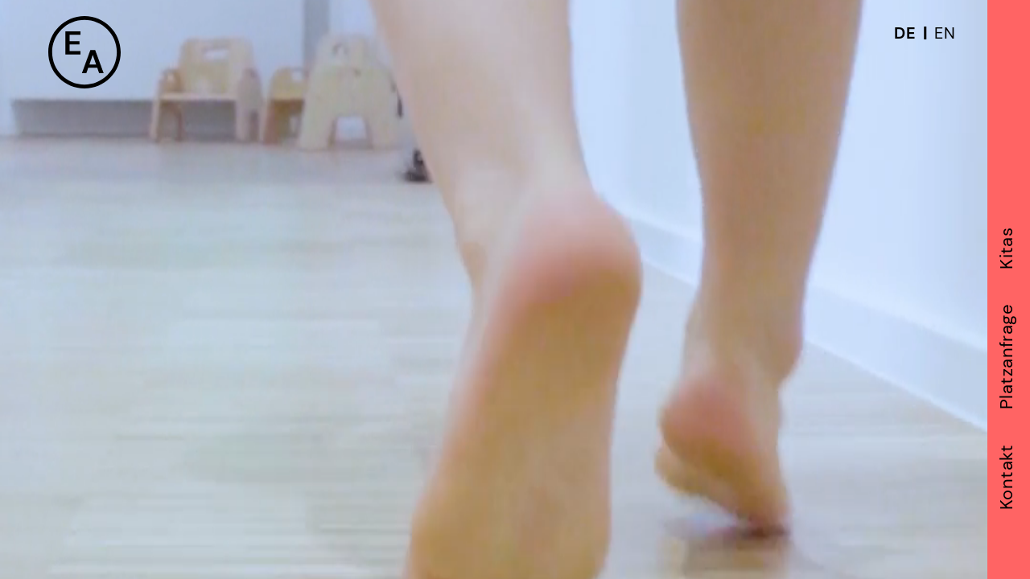

--- FILE ---
content_type: text/html; charset=UTF-8
request_url: https://www.emmaapfel.de/
body_size: 15196
content:
<!DOCTYPE html>
<html lang="de">
<head typeof="og:website">
	<base href="/">
	<meta charset="utf-8">
	<meta name="viewport" content="width=device-width, initial-scale=1, viewport-fit=cover">
		
	<title>EMMA APFEL - Die Kita in Berlin</title>
	<meta name="description" content="Mitten in Kreuzberg. Frei nach Montessori. Ein mehrsprachiges Team. Gute und gesunde Bio-Küche." />
	<meta name="google" content="notranslate" />
	<meta name="publisher" content="www.emmaapfel.de" />
    <meta name="author" content="SMITH Berlin">
	
    <link rel="canonical" href="https://www.emmaapfel.de/" />
	
	<link rel="apple-touch-icon" sizes="180x180" href="/site/assets/favicons/EA/apple-touch-icon.png?2">
	<link rel="icon" type="image/svg+xml" href="/site/assets/favicons/EA/favicon.svg?2" sizes="any">
	<link rel="icon" type="image/png" sizes="32x32" href="/site/assets/favicons/EA/favicon.png?2">
	<link rel="icon" type="image/png" sizes="16x16" href="/site/assets/favicons/EA/favicon.png?2">
	<link rel="manifest" href="/site/assets/favicons/EA/site.webmanifest">
	<link rel="mask-icon" href="/site/assets/favicons/EA/favicon-mask.svg?2" color="#000000">
	<meta name="msapplication-TileColor" content="#ff6464">
	<meta name="theme-color" content="#ffffff">

		
	
	
    <meta property="og:title" content="EMMA APFEL - Die Kita in Berlin" />
    <meta property="og:description" content="Mitten in Kreuzberg. Frei nach Montessori. Ein mehrsprachiges Team. Gute und gesunde Bio-Küche." />
	<meta property="og:image" content="https://www.emmaapfel.de/site/assets/img/social/EA-social.1.jpg" />
    <meta property="og:image:width" content="1200" />
    <meta property="og:image:height" content="630" />
    <meta property="og:type" content="website" />
	<meta property="og:url" content="https://www.emmaapfel.de/" />
    <meta property="og:site_name" content="Emma Apfel" />
    
	<meta name="twitter:url" content="https://www.emmaapfel.de/" />
	<meta name="twitter:title" content="EMMA APFEL - Die Kita in Berlin" />
	<meta name="twitter:description" content="Mitten in Kreuzberg. Frei nach Montessori. Ein mehrsprachiges Team. Gute und gesunde Bio-Küche." />

    
    <meta name="twitter:card" content="summary_large_image">
    <meta name="twitter:image" content="https://www.emmaapfel.de/site/assets/img/social/EA-social.1.jpg" />


	<script>var LAN = "de";var ROOT="/de";var PREVIEW="";</script>	
	
	
	<link rel="stylesheet" type="text/css" href="/site/assets/css/app.1.31.css" media="all" />


				
</head> 
<body data-appId="EA" data-tplId="home"  data-menu-open="" data-cover-open="1" data-footer-open="" data-privacy-open="" data-logo="" data-loading="1" data-cursor="yellow">
	
	
<div id="scrollWrapper" class="fullpages">

	<div class="mod-center-logo">EMMA<br> APFEL</div>
	
	<responsive-video id="cover" class="mod-cover mod-page fullpage" data-cursor="rose" data-snap="1" >
		<video type="video/mp4" autoplay loop muted playsinline class="video" poster="/site/assets/video/EA.jpg?4" >
			<source src="/site/assets/video/EAm.mp4?4" type="video/mp4" media="(orientation: portrait)">
    		<source src="/site/assets/video/EA.mp4?4"  type="video/mp4">
		</video>
			</responsive-video>

	<style>
		@media (orientation: portrait) {
			.video { poster: url("/site/assets/video/EAm.jpg?4"); }
		}
	</style>

	
	
	<div id="intro" class="mod-page z-top fullpage relative"  data-snap="1"  > 
		<!-- <div class="mod-fullbg bgcolor-white" data-parallax="-5"></div> -->
				
		<div class="mod-intro-wrap" data-cursor="blue" >

			<div id="a1" class="mod-intro relative_ " data-cursor="blue" >
				
				

	<div class="mod-introtext" data-lan="de" >
		
			<style>.mod-intro .h1{width: 6.8em;}</style>	

			<div id="a1_t" class="h1 unpinned-view" >EINE KITA.<br>FREI NACH<br>MONTESSORI.</div>
			<div id="a1_t2" class="h1 hidden pinned-view nobr" >
				<div>E<span class="mod-txtSwap"><ul><li>INE KITA.</li><li>MMA APFEL.</li></ul></span></div>
				<div><span class="mod-txtSwap"><ul><li>FREI NACH</li><li>FREUNDE</li></ul></span></div>
				<div><span class="mod-txtSwap"><ul><li>MONTESSORI.</li><li>FÜRS LEBEN.</li></ul></span>&nbsp;</div>
			</div>

		 
	</div>



				
			</div> 
		</div> 
		
	</div>
	
	<div id="a2" class="mod-page fullpage"  data-snap="1">
		<div id="intro-bg" class="mod-intro-bg bgcolor-rose"></div>
		<!-- <p>EINE KITA. MONTESSORI ORIENTIERT</p> -->
	</div>
	
	<div class="mod-page z-top fullpage"  data-snap="1">
		
		<div class="mod-gallery relative" data-cursor="red" >
			
				
	<div id="gallery" class="mod-gallery bgcolor-rose_">
		
		<div id="galleryIntro" class="gallery-size fixfix">
							        				        	        
	        <div class="swiper-slide" style="background-image: url('/files/generate/600/1613126667_09_Kita_EMMAAPFEL.jpg');background-position:50% 50%;"></div>
	      				        	        
	        <div class="swiper-slide" style="background-image: url('/files/generate/600/1618989022_08_Kita_EMMAAPFEL.jpg');background-position:50% 50%;"></div>
	      				        	        
	        <div class="swiper-slide" style="background-image: url('/files/generate/600/1613126642_07_Kita_EMMAAPFEL.jpg');background-position:50% 20%;"></div>
	      				        	        
	        <div class="swiper-slide" style="background-image: url('/files/generate/600/1618923762_06_EMMA.APFEL_DCE8862.jpg');background-position:50% 80%;"></div>
	      				        	        
	        <div class="swiper-slide" style="background-image: url('/files/generate/600/1613126622_05_Kita_EMMAAPFEL.jpg');background-position:50% 20%;"></div>
	      				        	        
	        <div class="swiper-slide" style="background-image: url('/files/generate/600/1613126603_04_Kita_EMMAAPFEL.jpg');background-position:50% 50%;"></div>
	      				        	        
	        <div class="swiper-slide" style="background-image: url('/files/generate/600/1613126591_03_Kita_EMMAAPFEL.jpg');background-position:50% 20%;"></div>
	      				        	        
	        <div class="swiper-slide" style="background-image: url('/files/generate/600/1613126578_02_Kita_EMMAAPFEL.jpg');background-position:50% 80%;"></div>
	      				        	        
	        <div class="swiper-slide" style="background-image: url('/files/generate/600/1613126560_01_Kita_EMMAAPFEL.jpg');background-position:50% 50%;"></div>
	      			    </div>
	    
		<div id="gallerySlideshow" class="swiper-container gallery-size">
	
		    <div class="swiper-wrapper">
		        								
		        <div class="swiper-slide"><img data-swiper-parallax-x="70%" src='/files/generate/2500/1613126560_01_Kita_EMMAAPFEL/kita-emma-apfel-1.jpg' alt="Kita Emma Apfel 1" style="object-position:50% 50%;"></div>
		        								
		        <div class="swiper-slide"><img data-swiper-parallax-x="70%" src='/files/generate/2500/1613126578_02_Kita_EMMAAPFEL/kita-emma-apfel-2.jpg' alt="Kita Emma Apfel 2" style="object-position:50% 80%;"></div>
		        								
		        <div class="swiper-slide"><img data-swiper-parallax-x="70%" src='/files/generate/2500/1613126591_03_Kita_EMMAAPFEL/kita-emma-apfel-3.jpg' alt="Kita Emma Apfel 3" style="object-position:50% 20%;"></div>
		        								
		        <div class="swiper-slide"><img data-swiper-parallax-x="70%" src='/files/generate/2500/1613126603_04_Kita_EMMAAPFEL/kita-emma-apfel-4.jpg' alt="Kita Emma Apfel 4" style="object-position:50% 50%;"></div>
		        								
		        <div class="swiper-slide"><img data-swiper-parallax-x="70%" src='/files/generate/2500/1613126622_05_Kita_EMMAAPFEL/kita-emma-apfel-5.jpg' alt="Kita Emma Apfel 5" style="object-position:50% 20%;"></div>
		        								
		        <div class="swiper-slide"><img data-swiper-parallax-x="70%" src='/files/generate/2500/1618923762_06_EMMA.APFEL_DCE8862/kita-emma-apfel-6.jpg' alt="Kita Emma Apfel 6" style="object-position:50% 80%;"></div>
		        								
		        <div class="swiper-slide"><img data-swiper-parallax-x="70%" src='/files/generate/2500/1613126642_07_Kita_EMMAAPFEL/kita-emma-apfel-7.jpg' alt="Kita Emma Apfel 7" style="object-position:50% 20%;"></div>
		        								
		        <div class="swiper-slide"><img data-swiper-parallax-x="70%" src='/files/generate/2500/1618989022_08_Kita_EMMAAPFEL/kita-emma-apfel-8.jpg' alt="Kita Emma Apfel 8" style="object-position:50% 50%;"></div>
		        								
		        <div class="swiper-slide"><img data-swiper-parallax-x="70%" src='/files/generate/2500/1613126667_09_Kita_EMMAAPFEL/kita-emma-apfel-9.jpg' alt="Kita Emma Apfel 9" style="object-position:50% 50%;"></div>
		        								
		        <div class="swiper-slide"><img data-swiper-parallax-x="70%" src='/files/generate/2500/1613126679_10_Kita_EMMAAPFEL/kita-emma-apfel-10.jpg' alt="Kita Emma Apfel 10" style="object-position:50% 50%;"></div>
		        		        
		    </div>
		    
	    	<div class="swiper-pagination"></div>
		    <div class="swiper-pagination-circle">
	
				<svg version="1.1" id="Layer_1" xmlns="http://www.w3.org/2000/svg" xmlns:xlink="http://www.w3.org/1999/xlink" x="0px" y="0px"
					width="200px" height="200px" viewBox="-5 -5 210 210" enable-background="new 0 0 200 200" xml:space="preserve">
					<path class="path" fill="none" stroke="#2F85FF" stroke-width="10" stroke-miterlimit="10" d="M100.416,2.001C154.35,2.225,198,46.015,198,100
						c0,54.124-43.876,98-98,98S2,154.124,2,100S45.876,2,100,2"/>
				</svg>
	
			</div>
		
		    <div class="swiper-button-prev">
			    <svg width="100%" height="100%" viewBox="0 0 241 81" version="1.1" xmlns="http://www.w3.org/2000/svg" xmlns:xlink="http://www.w3.org/1999/xlink" xml:space="preserve" xmlns:serif="http://www.serif.com/" style="fill-rule:evenodd;clip-rule:evenodd;stroke-linejoin:round;stroke-miterlimit:1.5;">
    <g transform="matrix(1,0,0,1,-6,-4.90111)">
        <g id="arrow" transform="matrix(1,0,0,1,-21.1686,10)">
            <g id="arrow_root" transform="matrix(1,0,0,1,0,-16.644)">
                <path d="M31.169,51.74L261.664,51.74" style="fill:none;stroke:rgb(0,132,255);stroke-width:8px;"/>
            </g>
            <g id="arrow_bottom" transform="matrix(1,0,0,1,227.469,0)">
                <path d="M34.195,35.302L-0.549,69.634" style="fill:none;stroke:rgb(0,132,255);stroke-width:8px;stroke-linecap:square;"/>
            </g>
            <g id="arrow_top" transform="matrix(1,0,0,1,227.469,0)">
                <path d="M-0.549,0.558L34.195,35.302" style="fill:none;stroke:rgb(0,132,255);stroke-width:8px;stroke-linecap:square;"/>
            </g>
        </g>
    </g>
</svg>
			</div>
		    <div class="swiper-button-next">
			    <svg width="100%" height="100%" viewBox="0 0 241 81" version="1.1" xmlns="http://www.w3.org/2000/svg" xmlns:xlink="http://www.w3.org/1999/xlink" xml:space="preserve" xmlns:serif="http://www.serif.com/" style="fill-rule:evenodd;clip-rule:evenodd;stroke-linejoin:round;stroke-miterlimit:1.5;">
    <g transform="matrix(1,0,0,1,-6,-4.90111)">
        <g id="arrow" transform="matrix(1,0,0,1,-21.1686,10)">
            <g id="arrow_root" transform="matrix(1,0,0,1,0,-16.644)">
                <path d="M31.169,51.74L261.664,51.74" style="fill:none;stroke:rgb(0,132,255);stroke-width:8px;"/>
            </g>
            <g id="arrow_bottom" transform="matrix(1,0,0,1,227.469,0)">
                <path d="M34.195,35.302L-0.549,69.634" style="fill:none;stroke:rgb(0,132,255);stroke-width:8px;stroke-linecap:square;"/>
            </g>
            <g id="arrow_top" transform="matrix(1,0,0,1,227.469,0)">
                <path d="M-0.549,0.558L34.195,35.302" style="fill:none;stroke:rgb(0,132,255);stroke-width:8px;stroke-linecap:square;"/>
            </g>
        </g>
    </g>
</svg>
			</div>
		
		</div>
	</div>
		</div>
	</div>

	<div id="text"></div>
	<!-- <div id="textSection" class="relative z-top slidermenu-space nooverflow_" data-cursor="yellow"> -->



	<section id="text_2968" class="mod-outside mod-page nooverflow mod-textpage fullpage" data-snap="1" data-textsection-index="0" data-cursor="yellow">

		<div id="textbox1" class="mod-textbox" data-invert="">
			<h2 class="h2">Mitten drin. <br /> Mitten <br /> im Grünen.</h2>
			<div class="spacer h2"></div>
			<div class="p"><div class="p-inner">Unsere Kita liegt ideal — für Kinder genauso wie für Eltern. Mitten in Kreuzberg, mit dem Park am Gleisdreieck direkt vor der Tür. In einer ruhigen Spielstraße, fernab von Lärm und Verkehr. Dafür nah dran an grünen Wiesen und vielfältigen Angeboten für Spiel und Sport.</div></div>
		</div>
	</section>




	<section id="text_2969" class="mod-outside mod-page nooverflow mod-textpage fullpage" data-snap="1" data-textsection-index="1" data-cursor="yellow">

		<div id="textbox2" class="mod-textbox" data-invert="1">
			<h2 class="h2">Raum zur <br /> freien <br /> Entfaltung.</h2>
			<div class="spacer h2"></div>
			<div class="p"><div class="p-inner">Großzügige, lichtdurchflutete Räume und eine moderne, anregende, dennoch zurückhaltende Architektur bieten den Kindern jede Menge Freiraum zur individuellen Entfaltung. Zu den 400 qm Innenfläche gehört ein fast ebenso großer Spiel- und Schulgarten, mit Apfelbäumen und Hochbeeten zur Naturerfahrung.</div></div>
		</div>
	</section>




	<section id="text_2970" class="mod-outside mod-page nooverflow mod-textpage fullpage" data-snap="1" data-textsection-index="2" data-cursor="yellow">

		<div id="textbox3" class="mod-textbox" data-invert="">
			<h2 class="h2">Ein <br /> erfahrenes <br /> Team.</h2>
			<div class="spacer h2"></div>
			<div class="p"><div class="p-inner">Die Erzieher*innen unserer Kita sind erfahren, kreativ, engagiert und bilden sich kontinuierlich weiter. So fließen stets neueste pädagogische Ansätze in die Arbeit ein. Auch eine Fachkraft für Inklusion gehört fest zum mehrsprachigen Team.</div></div>
		</div>
	</section>




	<section id="text_2971" class="mod-outside mod-page nooverflow mod-textpage fullpage" data-snap="1" data-textsection-index="3" data-cursor="yellow">

		<div id="textbox4" class="mod-textbox" data-invert="1">
			<h2 class="h2">Frei nach <br /> Montessori.</h2>
			<div class="spacer h2"></div>
			<div class="p"><div class="p-inner">Das selbstbestimmte Kind und ein harmonisches Miteinander stehen im Mittelpunkt unserer pädagogischen Arbeit. Wir möchten Kindern einerseits größtmögliche Freiräume zur individuellen Entfaltung bieten und gleichzeitig die Regeln und Grenzen aufzeigen, die eine offene, tolerante und wertschätzende Gemeinschaft ausmachen.</div></div>
		</div>
	</section>




	<section id="text_2972" class="mod-outside mod-page nooverflow mod-textpage fullpage" data-snap="1" data-textsection-index="4" data-cursor="yellow">

		<div id="textbox5" class="mod-textbox" data-invert="">
			<h2 class="h2">Gutes und <br /> gesundes <br /> Essen.</h2>
			<div class="spacer h2"></div>
			<div class="p"><div class="p-inner">Gesund, abwechslungsreich und lecker — so lässt sich unsere Bio-Küche am treffendsten beschreiben. Wir verwenden viele saisonale Produkte aus Brandenburg, die wir mit Kreativität und größter Sorgfalt verarbeiten. Gute und gesunde Ernährung ist dabei genauso wichtig, wie Kindern einen verantwortungsvollen Umgang mit Lebensmitteln vorzuleben.</div></div>
		</div>
	</section>



 

	
	<footer id="footer" class="footer fullpage" data-cursor="primary">
		<div id="footer-bg" class="footer-bg play_ bgcolor-footer"></div>
		<div class="footer-centerbox">

			
				<div class="footer-box">
					<img class="footer-logo" src="/site/assets/img/logo/EA_Logo_Web.svg" alt="Emma Apfel Logo" />
					<h2 class="h1 footer-logo-name">EMMA APFEL</h2>
					<p class="h2 footer-logo-text">
						Eine Kita in Berlin. Frei nach Montessori.
											</p>
					<p class="footer-text p"><span>Hornstraße 13</span> · <span>10963 Berlin</span> · <span>+49 (0) 30 548 499 86</span> · <a href="&#109;&#97;&#105;&#108;&#116;&#111;&#58;%70%6f%73%74@%65%6d%6d%61%61%70%66%65%6c.%64%65" title='E-Mail schreiben' rel='nofollow'>&#x70;&#x6f;&#x73;&#x74;&#x40;&#x65;&#x6d;&#x6d;&#x61;&#x61;&#x70;&#x66;&#x65;&#x6c;&#x2e;&#x64;&#x65;</a> · <a href="https://www.instagram.com/kita_emmaapfel/" title="Emma Apfel auf Instagram" target="_blank" rel="noopener noreferrer nofollow">Instagram</a></p>
				</div>

			

		</div>
		<div class="footer-nav">
			<nav class="s-nav hoverLine defaultCursor">
				<a href="/de/impressum" title="Impressum" data-id="imprint">Impressum</a>
				<a href="/de/datenschutz" title="Datenschutz" data-id="privacy">Datenschutz</a>
			</nav>
			
		</div>
	</footer>
	</div>


	

	
				
		

<a href="/de" class="mod-logo" title="Emma Apfel">
	<img class="logo-icon" src="/site/assets/img/logo/EA_Logo_Web.svg" alt="Emma Apfel Logo" />
	<div class="logo-text">EMMA APFEL</div>
	</a>


	
<button id="menu-toggle" class="hamburger hamburger--slider small_" type="button">
  <span class="hamburger-box">
    <span class="hamburger-inner"></span>
  </span>
</button>
	
<div  id="mainMenu" class="menu p animation_" data-cursor="primary">
	
	<div class="sidenav" >
		<nav class="nav-highlight">
			<a href="/de#kontakt" title="Kontakt" class="active" data-id="contact">Kontakt</a>
			<a href="/de#platzanfrage" title="Platzanfrage" data-id="form">Platzanfrage</a>
			<a href="/de#kitas" title="Platzanfrage" data-id="kitas">Kitas</a>
		</nav>
	</div>
	
	
	<nav class="lannav lannav-desktop defaultCursor" data-nav-level="lan">
		<a href="/" title="deutsch" data-id="de">DE</a>
		<div class="spacer"></div>
		<a href="/en" title="english" data-id="en">EN</a>
	</nav>

	<div class="menupages" data-cursor="white" data-view="contact">
		<nav class="lannav lannav-mobile defaultCursor" data-nav-level="lan">
			<a href="/" title="deutsch" data-id="de" >DE</a>
			<div class="spacer"></div>
			<a href="/en" title="english" data-id="en">EN</a>
		</nav>
		<div class="menupages-nav big">
			<nav>
				<a href="/de#kontakt" title="Kontakt" class="active" data-id="contact">Kontakt</a>
				<a href="/de#platzanfrage" title="Platzanfrage" data-id="form">Platzanfrage</a>
				<a href="/de#kitas" title="Platzanfrage" data-id="kitas">Kitas</a>
			</nav>
			<div class="nav-line"></div>
		</div>
		<div class="menupages-slider" >
			
			<div class="menupage" data-id="contact">

<section class="page-contact singlepage">
	<div class="p2">
		<p>EMMA APFEL<br>Hornstraße 13 <br>10963 Berlin <br><br>T +49 (0) 30 548 499 86 <br>E <a href="mailto:post@emmaapfel.de">post@emmaapfel.de</a><br><br>Montag bis Freitag <br>7–16 Uhr</p>
	</div>
	<br />
	<div class="p">
		Besuchen Sie uns auch auf<br />
		<a href="https://www.instagram.com/kita_emmaapfel/" title="Kita Emma Apfel auf Instagram" class="instagramLink" target="_blank" rel="noopener noreferrer nofollow">Instagram</a>
	</div>
	
	<div class="map p" data-style="background-image: url('/site/assets/img/map/EA_Karte.1.svg');">
		<!-- <img src="/site/assets/img/map/EA_Karte.1.svg" alt="Anfahrt Kita Emma Apfel">  -->
		<svg height="1041.428" viewBox="0 0 1099.836 1041.428" width="1099.836" xmlns="http://www.w3.org/2000/svg"><g transform="translate(.031 204.34)"><path d="m16495.637-16674.131-87.523-17.4 1.107-13.42 83.143 19.287z" fill="#fff" transform="translate(-15474 16755.914)"/><path d="m16397.295-16694.855v-13.561l-86.914-31.414-2.155 11.271z" fill="#fff" transform="translate(-15474 16755.914)"/><path d="m16299.994-16731.373-174.96-17.078 4.271-19 173.387 24.813z" fill="#fff" transform="translate(-15474 16755.914)"/><path d="m16118.412-16749.414-80.883-37.594 16.169-9.756 69.795 27.666z" fill="#fff" transform="translate(-15474 16755.914)"/><path d="m16297.591-16717.555-175.656-17.861" fill="none" stroke="#000" stroke-width="2" transform="translate(-15474 16755.914)"/><path d="m16397.205-16713.92v25.369l-90.263-35.547 4.2-20.486z" fill="none" stroke="#000" stroke-width="2" transform="translate(-15474 16755.914)"/><path d="m6946.645-16335.612 5.245-266.388 25.869-147.311h41.3l42.941-210.744" fill="none" stroke="#fff" stroke-width="2" transform="translate(-6934 16755.914)"/><path d="m7100.783-16933.518-21 208.721 98.557 224.418 7.418 239.689" fill="none" stroke="#fff" stroke-width="2" transform="translate(-6934 16755.914)"/><path d="m627.135 70.527-46.355-9.136-26.743 63.359-60.587-22.574-72.55 233.396-99.066-31.064v-29.1l-36.315-7.791-3.345 238.108" fill="none" stroke="#fff" stroke-width="2"/><path d="m452.52 558.93 6.2-59.64 127.9-65.73" fill="none" stroke="#fff" stroke-width="2"/><path d="m348.23 798.62 39.77-96.42 15-23.57 5.71-7.15v-34.29l43.58-62.87" fill="none" stroke="#fff" stroke-width="2"/><path d="m269.367 802.558 2.693 31.942 61.17 1.568 10.97-27.72" fill="none" stroke="#fff" stroke-width="2"/><path d="m334.9 534.93-11.413 271.038" fill="none" stroke="#fff" stroke-width="2" transform="translate(-53.36 -16)"/><path d="m767.189 831.83 21.071-52.28-45-14.47-30.55-19.29 12.95-64.16" fill="none" stroke="#fff" stroke-width="2"/><circle cx="622.268" cy="368.59" fill="#2f85ff" r="15"/><text fill="#fff" font-size="16" font-weight="500" transform="translate(389.24 434.59)"><tspan letter-spacing="-.03em" x="0" y="0">P</tspan><tspan y="0">ark am</tspan></text><text fill="#fff" font-size="16" font-weight="500" transform="translate(372.17 454.59)"><tspan x="0" y="0">Gleisd</tspan><tspan letter-spacing="-.01em" y="0">r</tspan><tspan y="0">eieck</tspan></text><text fill="#fff" font-size="16" font-weight="500" transform="translate(558.262 773.03)"><tspan x="0" y="0">Vik</tspan><tspan letter-spacing="-.01em" y="0">t</tspan><tspan y="0">oriapark</tspan></text><path d="m189.39 467.59h35v37h-35z" fill="none" stroke="#2f85ff" stroke-width="2" transform="translate(29.5 -488.099)"/><path d="m195.75 474.58h6.25v14.07c0 2.85 1.52 4.9 4.86 4.9s4.83-2.05 4.83-4.9v-14.07h6.31v14.25c0 6-3.42 10.19-11.13 10.19s-11.15-4.25-11.15-10.15z" fill="none" stroke="#2f85ff" stroke-width="2" transform="translate(29.5 -488.099)"/><path d="m189.39 467.59h35v37h-35z" fill="none" stroke="#2f85ff" stroke-width="2" transform="translate(532.972 -528.146)"/><path d="m195.75 474.58h6.25v14.07c0 2.85 1.52 4.9 4.86 4.9s4.83-2.05 4.83-4.9v-14.07h6.31v14.25c0 6-3.42 10.19-11.13 10.19s-11.15-4.25-11.15-10.15z" fill="none" stroke="#2f85ff" stroke-width="2" transform="translate(532.972 -528.146)"/><path d="m648.19 20.309-26.921 102.136 175.463 40.879 25.9-125.012" fill="none" stroke="#000" stroke-width="2"/><path d="m602.051 290.043 3.919-75.488 13.815-84.5 175.106 40.492-31.811 154.478z" fill="none" stroke="#000" stroke-width="2"/><path d="m7664.277-16827.818-27.777 124.818 132.687 30.074-12.5-116.541-93.245-38.7" fill="none" stroke="#000" stroke-width="2" transform="translate(-6833 16868.41)"/><path d="m7770.591-16665.166-135.45-31.223" fill="none" stroke="#000" stroke-width="2" transform="translate(-6833 16868.41)"/><circle cx="482.52" cy="12.402" fill="none" r="15" stroke="#000" stroke-width="2"/><text font-size="16" font-weight="500" transform="translate(484.52 52.935)"><tspan x="-43.752" y="0">Spectrum +</tspan><tspan x="-61.392" y="21">Technikmuseum</tspan></text><text font-size="16" font-weight="500" transform="translate(236.39 43.801)"><tspan x="-46.888" y="0">Gleisdreieck</tspan></text><text font-size="16" font-weight="500" transform="translate(828.691 -35.35)"><tspan x="-58.632" y="0">Möckernbrücke</tspan></text><text font-size="16" font-weight="500" transform="translate(206.89 531.9)"><tspan x="-45.096" y="0">Yorckstraße</tspan></text><text font-size="16" font-weight="500" transform="translate(864.962 371.589)"><tspan x="-70" y="0">Mehringdamm</tspan></text><path d="m189.39 476.12-11.45-3.62-175.234-54.64m568.763-427.233 70.185 27.791-26.736 102.551-16.138 93.251-12.16 219.34-2.72 74.44-105.9 59.25-253.54-80.06m376.653-189.684 160.978 35.674-21.761 102.68-11.17.69-5.18-9-16.08-3.8-8-5.89-102.35-32 4.443-89.208m331.787 87.938-11 22.53-28.78 72.48-119.48-36.75-8.52-7.85h-11.49l-7.41.45 56.1-263.532m133.508 30.5 19.292 107.182v29.65l-4.08 8.34m13.56 18.54 4.46-10.45s7.5-19.29 7.5-22.5v-23.58l-21.852-103.272 75.443-3.908m66.825 339.816-183.286-56.316 17.85-42.28 25.19-59.05m141.89 178.519-191.19-62.359 2.32-5.48 188.87 61.379m-4.356 159.45-101.274-23.359-110-27h-23.26l28.39-119.29 15.2-36 191 63.369m-250.089 258.495c1.08-4.29 9.079-139.574 9.079-139.574l4.6-19.31 25.77 2.34 209.712 49.34m-605.992 105.117v-116.607l249.09-33.56 100.83-7.35-2.2 8.92-9.948 150.684m-826.052-46.514 190.77 2.86 20 5.71 81.45 10.72 78.6 5 4.28-6.43 38.58-77.88 10-5.71 52.32-5.22-1.52 97.38v18m-250.09-331.69 253.61 84.35-1.9 122.77-53.81 5.83-15 6.43-40.73 82.17-71.45-5.72-102.89-14.82-192.22-5.9m2.706-340.09 128.784 44.3h30.73l27.14 9m520.15-59.36 10.72 3.71 4 5.62-4.55.28-9 4.68-3.53-4.68zm-112.18-37 96.67 30.56 9.11 5.36-3.25 8.58h-8.22l-94.86-30zm-.75 20.43 92.56 28.34h13.4l4.63 4.37-114.17 59.36zm-4.16 107.58 132.09-70.67 3.75 5.36-136 70.44zm-6.7 174.22 6.11-158.92 143.3-72.68-44.69 216.87zm-98.6-114.68v-3.21l96.21-51.47-.18 5zm1.24 126.27 1.09-118.59 93.34-47.34-5.64 156-9.82 1.41zm385.12-172.88-33.62 134.56-108.92 6.2-33.88 4.88 44.94-217.08h6.78l135.56 44zm14.73-37.14-120.11-38.59 3.57-5 118.73 38.07z" fill="none" stroke="#000" stroke-miterlimit="10" stroke-width="2"/><text fill="#fff" font-size="16" font-weight="500" transform="translate(87.393 219.244)"><tspan letter-spacing="-.03em" x="0" y="0">P</tspan><tspan y="0">ark am</tspan></text><text fill="#fff" font-size="16" font-weight="500" transform="translate(70.323 239.244)"><tspan x="0" y="0">Gleisd</tspan><tspan letter-spacing="-.01em" y="0">r</tspan><tspan y="0">eieck</tspan></text><g fill="none" stroke-width="2"><path d="m189.39 467.59h35v37h-35z" stroke="#2f85ff"/><path d="m195.75 474.58h6.25v14.07c0 2.85 1.52 4.9 4.86 4.9s4.83-2.05 4.83-4.9v-14.07h6.31v14.25c0 6-3.42 10.19-11.13 10.19s-11.15-4.25-11.15-10.15z" stroke="#2f85ff"/><path d="m930.39 347.59h35v37h-35z" stroke="#2f85ff"/><path d="m936.75 354.58h6.25v14.07c0 2.85 1.52 4.9 4.86 4.9s4.83-2.05 4.83-4.9v-14.07h6.31v14.25c0 6-3.42 10.19-11.13 10.19s-11.15-4.25-11.15-10.15z" stroke="#2f85ff"/><path d="m1004.555 94.98-69.545-10.612 17.023 108.624 73.141-2.949" stroke="#000"/><path d="m1006.785 62.232-72.08-18.615v28.783l69.541 12.189" stroke="#000"/><path d="m575.653-16.355 67.49 27.779 8.015-30.01-59.145-24.314" stroke="#000"/><path d="m656.624-17.266-6.655 28.682 174.586 18.217 5.727-22.441z" stroke="#000"/><path d="m595.913-49.59 55.808 23.69 3.373-8.977" stroke="#000"/><path d="m661.925-32.283-2.552 8.283 172.304 24.232 2.723-10.642" stroke="#000"/><path d="m840.734-9.373-1.286 12.146 84.2 30.27 2.895-15.029" stroke="#000"/><path d="m935.01 21.523v14.114l72.869 18.963" stroke="#000"/></g></g></svg>	</div>
</section> 
			</div>
			
			<div class="menupage page-form" data-id="form">

<section class="page-form singlepage">
	<!-- <h2>Kontaktanfrage</h2> -->	

	
	
	
	
  <div class="row">
    <div class="col s12 xl4 push-xl8 p nopad">

	    <p>Wir bieten pro Kitajahr immer nur eine begrenzte Anzahl an Betreuungsplätzen an. Für eine Platzanfrage nutzen Sie bitte das Kontaktformular.</p>
	    <br /><br />
	 </div>
    
    <form id="contactForm" class="col s12 xl7 pull-xl4 defaultCursor_ nopad" method="post" novalidate>
     <input type="text" name="office_tel" class="input-vh" placeholder="Job Tel" tabindex="-1">
      <div class="row">
        <div class="col s12 p"><strong>Eltern</strong></div>
        <div class="input-field col s12 m6">
          <input name="firstname" id="firstname" type="text" class="validate" required >
          <label for="firstname">Vorname*</label>
        </div>
        <div class="input-field col s12 m6">
          <input name="lastname" id="lastname" type="text" class="validate" required >
          <label for="lastname">Nachname*</label>
        </div>
        <div class="input-field col s12 m6">
          <input name="email" id="email" type="email" class="validate" required >
          <label for="email">E-Mail*</label>
        </div>
        <div class="input-field col s12 m6">
          <input name="tel" id="tel" type="text" class="validate" required >
          <label for="tel">Telefon*</label>
        </div>
      </div>
      
      <br />
      <div class="row nomargin">
        <div class="col s12 p"><strong>Kind</strong></div>
        <div class="input-field col s12 m6">
          <input name="child_firstname" id="child_firstname" type="text" class="validate" required >
          <label for="child_firstname">Vorname*</label>
        </div>
        <div class="input-field col s12 m6">
          <input name="child_lastname" id="child_lastname" type="text" class="validate" required >
          <label for="child_lastname">Nachname*</label>
        </div>
        <div class="input-field col s12 m6">
          <i class="material-icons postfix" data-datepicker="#child_birth">date_range</i>
          <input name="child_birth" id="child_birth" type="text" class="validate" pattern="\d{1,2}[/\-|.]\d{1,2}[/\-|.]\d{4}" required >
          <label for="child_birth">Geburtsdatum*</label>
        </div>
      </div>
      
      <div class="row relative">
        <div class="input-field col s12 m6">
          <i class="material-icons postfix" data-datepicker="#startdate">date_range</i>
          <input name="startdate" id="startdate" type="text" class="validate" required >
          <label for="startdate">Gewünschter Betreuungsbeginn*</label>
        </div>
        <div class="input-field col s12 m6">
          <input name="voucher" id="voucher" type="text" required >
          <label for="voucher">Gutscheinnummer*</label>
        </div>
        <div class="requiredInfo">*Pflichtangaben</div>
      </div>
      
      
      <div class="row">
	    <div class="col s12 m5">Betreuungsumfang*</div>
	    
		<div class="col s12 m7 houre-grid">
		  <label>
		    <input name="hours" value="5-7 Stunden" type="radio" class="with-gap" required />
		    <span class="nobr">5-7 Stunden</span>
		  </label>
			  
		  <label>
		    <input name="hours" value="7-9 Stunden" type="radio" class="with-gap" required />
		    <span class="nobr">7-9 Stunden</span>
		  </label>
		</div>
	  </div>
	  
      
      <div class="row">
	    <div class="col s12 m5">Besonderer Förderbedarf*</div>
	    
		<div class="col s12 m7 houre-grid">
		  <label>
		    <input name="specials" value="1" type="radio" class="with-gap" required />
		    <span class="nobr">Ja</span>
		  </label>
			  
		  <label>
		    <input name="specials" value="0" type="radio" class="with-gap" required />
		    <span class="nobr">Nein</span>
		  </label>
		</div>
	  </div>
	  
	  <br />
	  
      <div class="row">
        <div class="col s12 m8">
	      <label>
	        <input id="privacy_cb" name="privacy" type="checkbox" class="filled-in" required >
	        <span class="privacy_text black-text" data-toggle="privacy">Ich habe die <u>Datenschutzerklärung</u> gelesen und stimme ihr zu</span>
	        	      </label>
	      <br /><br /><br />
        </div>
        <div class="col s12 l4 submit-btn-col">
	        	        <button data-submit type="button" class="_btn border-btn submit-btn p" data-reset="JETZT SENDEN" data-loading="BITTE WARTEN" data-success="DANKE" data-error="FEHLER">JETZT SENDEN</button>
          
        </div>
      </div>
    </form>
  </div>
  
</section>



			</div>
			
			<div class="menupage page-kitas" data-id="kitas">


	<section class="page-kitas singlepage p">
		<div class="s-title">
			Entdecken Sie auch unsere anderen Kitas:
		</div>
		<br />
		<div class="s-cols">

			<div class="s-col">
				<div class="s-img">
					<img src='/files/generate/500/1738133866_EP_Logo_Web/emma-am-park.svg' alt="Emma am Park">
				</div>
				<div class="p2">
					<p>EMMA AM PARK<br>Möckernkiez 6<br>10963 Berlin<br><br>T +49 (0) 176 552 735 15<br>E <a href="mailto:post@emma-am-park.de">post@emma-am-park.de</a><br></p>
				</div>
				<div>
					<br>
					<a href="https://www.emma-am-park.de" title="Emma am Park" class="border-btn" target="_blank">Website</a> 				</div>
			</div>
			
			<div class="s-col">
				<div class="s-img">
					<img src='/files/generate/500/1738133958_EJ_Logo_Web/emma-jonte.svg' alt="EMMA &amp; JONTE">
				</div>
				<div class="p2">
					<p>EMMA & JONTE<br>Obentrautstraße 52<br>10963 Berlin<br><br>T +49 (0) 30 695 183 50<br>E <a href="mailto:post@emmaundjonte.de">post@emmaundjonte.de</a><br></p>
				</div>
				<div>
					<br>
					<a href="https://www.emmaundjonte.de" title="EMMA &amp; JONTE" class="border-btn" target="_blank">Website</a> 				</div>
			</div>
		</div>
		
	</section> 


			</div>
			
		</div>
	</div>
	
</div>


	
<div  id="footerMenu" class="menu p">
	

	<div class="menupages" data-view="imprint">
		<div class="menupages-inner">
			<div class="menupages-nav">
				<nav>
					<a href="/de#impressum" title="Impressum" data-id="imprint" class="active">Impressum</a>
					<a href="/de#datenschutz" title="Datenschutz" data-id="privacy">Datenschutz</a>
				</nav>
				<div class="nav-line"></div>
			</div>
			<div class="menupages-slider">
				
				<div class="menupage" data-id="imprint">
	
	
<section class="mod-footerpage singlepage">
	
	<p><strong>Angaben gemäß § 5 TMG</strong><br>EMMA gemeinnützige GmbH <br>Hornstraße 13 <br>10963 Berlin <br>Vertreten durch Dirk Staeder <br><br><strong>Kontakt</strong><br>EMMA gemeinnützige GmbH <br>Hornstraße 13 <br>10969 Berlin <br><br><strong>T </strong>+49(0)3054849986 <br><strong>E </strong><a target="_blank" rel="noopener noreferrer nofollow" href="&#109;&#97;&#105;&#108;&#116;&#111;&#58;%70%6f%73%74@%65%6d%6d%61%61%70%66%65%6c.%64%65">post@emmaapfel.de</a><br>emmaapfel.de <br><br><strong>Register</strong><br>Registergericht: Amtsgericht Charlottenburg <br>Registernummer: HRB 137460 B <br><br><strong>Verantwortlich für den Inhalt nach § 55 Abs. 2 RStV</strong><br>EMMA gemeinnützige GmbH <br>Dirk Staeder <br>Hornstraße 13 <br>10963 Berlin <br><br><strong>Fotografie</strong><br>© <a target="_blank" rel="noopener noreferrer nofollow" href="https://www.escherphoto.com/">Janine Escher</a> | © <a target="_blank" rel="noopener noreferrer nofollow" href="http://www.dominicerschen.com/">Dominic Erschen</a> | <a target="_blank" rel="noopener noreferrer nofollow" href="https://www.hejm.net/" target="_blank">@HEJM Foto</a><br><br><strong>Film</strong><br>© <a target="_blank" rel="noopener noreferrer nofollow" href="https://coolwhite.tv">COOL WHITE Medien GmbH</a> | © <a target="_blank" rel="noopener noreferrer nofollow" href="https://zauberbergproductions.com">Zauberberg Productions GmbH </a><br><br><strong>Webdesign</strong><br><a target="_blank" rel="noopener noreferrer nofollow" href="https://www.smithberlin.com">SMITH Agentur für Markenkommunikation </a><br><br><strong>Haftungsausschluss (Disclaimer) <br></strong><br><strong>Haftung für Inhalte</strong><br>Als Diensteanbieter sind wir gemäß § 7 Abs.1 TMG für eigene Inhalte auf diesen Seiten nach den allgemeinen Gesetzen verantwortlich. Nach §§ 8 bis 10 TMG sind wir als Diensteanbieter jedoch nicht verpflichtet, übermittelte oder gespeicherte fremde Informationen zu überwachen oder nach Umständen zu forschen, die auf eine rechts <br>widrige Tätigkeit hinweisen. Verpflichtungen zur Entfernung oder Sperrung der Nutzung von Informationen nach den allgemeinen Gesetzen bleiben hiervon unberührt. <br><br>Eine diesbezügliche Haftung ist jedoch erst ab dem Zeitpunkt der Kenntnis einer konkreten Rechtsverletzung möglich. Bei Bekanntwerden von entsprechenden Rechtsverletzungen werden wir diese Inhalte umgehend entfernen. <br><br><strong>Haftung für Links</strong><br>Unser Angebot enthält Links zu externen Webseiten Dritter, auf deren Inhalte wir keinen Einfluss haben. Deshalb können wir für diese fremden Inhalte auch keine Gewähr übernehmen. Für die Inhalte der verlinkten Seiten ist stets der jeweilige Anbieter oder Betreiber der Seiten verantwortlich. Die verlinkten Seiten wurden zum Zeitpunkt der Verlinkung auf mögliche Rechtsverstöße überprüft. Rechtswidrige Inhalte waren zum Zeitpunkt der Verlinkung nicht erkennbar. <br><br>Eine permanente inhaltliche Kontrolle der verlinkten Seiten ist jedoch ohne konkrete Anhaltspunkte einer Rechtsverletzung nicht zumutbar. Bei Bekanntwerden von Rechtsverletzungen werden wir derartige Links umgehend entfernen. <br><br><strong>Urheberrecht</strong><br>Die durch die Seitenbetreiber erstellten Inhalte und Werke auf diesen Seiten unterliegen dem deutschen Urheberrecht. Die Vervielfältigung, Bearbeitung, Verbreitung und jede Art der Verwertung außerhalb der Grenzen des Urheberrechtes bedürfen der schriftlichen Zustimmung des jeweiligen Autors bzw. Erstellers. Downloads und Kopien dieser Seite sind nur für den privaten, nicht kommerziellen Gebrauch gestattet. <br>Soweit die Inhalte auf dieser Seite nicht vom Betreiber erstellt wurden, werden die Urheberrechte Dritter beachtet. Insbesondere werden Inhalte Dritter als solche gekennzeichnet. Sollten Sie trotzdem auf eine Urheberrechtsverletzung aufmerksam werden, bitten wir um einen entsprechenden Hinweis. Bei Bekanntwerden von Rechtsverletzungen werden wir derartige Inhalte umgehend entfernen.</p>
	
</section>	
				</div>
				
				<div class="menupage" data-id="privacy">
	
	
<section class="mod-footerpage singlepage">	
	
	<p><strong>Datenschutzerklärung</strong><br><br>Verantwortlicher im Sinne der Datenschutzgesetze, insbesondere der EU-Datenschutzgrundverordnung (DSGVO), ist: <br><br>Herr Dirk Staeder <br><br><br><strong>Ihre Betroffenenrechte</strong><br><br><strong>Unter den angegebenen Kontaktdaten unseres Datenschutzbeauftragten können Sie jederzeit folgende Rechte ausüben:</strong><br><br> </p><ul><li>Auskunft über Ihre bei uns gespeicherten Daten und deren Verarbeitung (Art. 15 DSGVO),</li><li>Berichtigung unrichtiger personenbezogener Daten (Art. 16 DSGVO),</li><li>Löschung Ihrer bei uns gespeicherten Daten (Art. 17 DSGVO),</li><li>Einschränkung der Datenverarbeitung, sofern wir Ihre Daten aufgrund gesetzlicher Pflichten noch nicht löschen dürfen (Art. 18 DSGVO),</li><li>Widerspruch gegen die Verarbeitung Ihrer Daten bei uns (Art. 21 DSGVO) und</li><li>Datenübertragbarkeit, sofern Sie in die Datenverarbeitung eingewilligt haben oder einen Vertrag mit uns abgeschlossen haben (Art. 20 DSGVO).</li></ul><p><br>Sofern Sie uns eine Einwilligung erteilt haben, können Sie diese jederzeit mit Wirkung für die Zukunft widerrufen. <br><br>Sie können sich jederzeit mit einer Beschwerde an eine Aufsichtsbehörde wenden, z. B. an die zuständige Aufsichtsbehörde des Bundeslands Ihres Wohnsitzes oder an die für uns als verantwortliche Stelle zuständige Behörde. <br><br>Eine Liste der Aufsichtsbehörden (für den nichtöffentlichen Bereich) mit Anschrift finden Sie unter: <a target="_blank" rel="noopener noreferrer nofollow" href="https://www.bfdi.bund.de/DE/Infothek/Anschriften_Links/anschriften_links-node.html">https://www.bfdi.bund.de/DE/Infothek/Anschriften_Links/anschriften_links-node.html</a>. <br><br><br><strong>Art und Zweck der Verarbeitung:</strong><br>Für die Zustellung unseres Newsletters erheben wir personenbezogene Daten, die über eine Eingabemaske an uns übermittelt werden. <br><br>Für eine wirksame Registrierung benötigen wir eine valide E-Mail-Adresse. Um zu überprüfen, dass eine Anmeldung tatsächlich durch den Inhaber einer E-Mail-Adresse erfolgt, setzen wir das „Double-Opt-in“-Verfahren ein. Hierzu protokollieren wir die Anmeldung zum Newsletter, den Versand einer Bestätigungsmail und den Eingang der hiermit angeforderten Antwort. Weitere Daten werden nicht erhoben. <br><br><strong>Rechtsgrundlage:</strong><br>Auf Grundlage Ihrer ausdrücklich erteilten Einwilligung (Art. 6 Abs. 1 lit. a DSGVO), übersenden wir Ihnen regelmäßig unseren Newsletter bzw. vergleichbare Informationen per E-Mail an Ihre angegebene E-Mail-Adresse. <br><br>Die Einwilligung zur Speicherung Ihrer persönlichen Daten und ihrer Nutzung für den Newsletterversand können Sie jederzeit mit Wirkung für die Zukunft widerrufen. In jedem Newsletter findet sich dazu ein entsprechender Link. Außerdem können Sie sich jederzeit auch direkt auf dieser Website abmelden oder uns Ihren Widerruf über die am Ende dieser Datenschutzhinweise angegebene Kontaktmöglichkeit mitteilen. <br><br><strong>Empfänger:</strong><br>Empfänger der Daten sind ggf. Auftragsverarbeiter. <br><br><strong>Speicherdauer:</strong><br>Die Daten werden in diesem Zusammenhang nur verarbeitet, solange die entsprechende Einwilligung vorliegt. Danach werden sie gelöscht. <br><br><strong>Bereitstellung vorgeschrieben oder erforderlich:</strong><br>Die Bereitstellung Ihrer personenbezogenen Daten erfolgt freiwillig, allein auf Basis Ihrer Einwilligung. Ohne bestehende Einwilligung können wir Ihnen unseren Newsletter leider nicht zusenden. <br><br><strong>Widerruf der Einwilligung:</strong><br>Die Einwilligung zur Speicherung Ihrer persönlichen Daten und ihrer Nutzung für den Newsletterversand können Sie jederzeit mit Wirkung für die Zukunft widerrufen. Die Abmeldung kann über den in jeder E-Mail enthaltenen Link oder beim unten aufgeführten Datenschutzbeauftragten bzw. der für den Datenschutz zuständigen Person beantragt werden. <br><br><br><strong>Kontaktformular</strong><br><br><strong>Art und Zweck der Verarbeitung:</strong><br>Die von Ihnen eingegebenen Daten werden zum Zweck der individuellen Kommunikation mit Ihnen gespeichert. Hierfür ist die Angabe einer validen E-Mail-Adresse sowie Ihres Namens erforderlich. Diese dient der Zuordnung der Anfrage und der anschließenden Beantwortung derselben. Die Angabe weiterer Daten ist optional. <br><br><strong>Rechtsgrundlage:</strong><br>Die Verarbeitung der in das Kontaktformular eingegebenen Daten erfolgt auf der Grundlage eines berechtigten Interesses (Art. 6 Abs. 1 lit. f DSGVO). <br><br>Durch Bereitstellung des Kontaktformulars möchten wir Ihnen eine unkomplizierte Kontaktaufnahme ermöglichen. Ihre gemachten Angaben werden zum Zwecke der Bearbeitung der Anfrage sowie für mögliche Anschlussfragen gespeichert. <br><br>Sofern Sie mit uns Kontakt aufnehmen, um ein Angebot zu erfragen, erfolgt die Verarbeitung der in das Kontaktformular eingegebenen Daten zur Durchführung vorvertraglicher Maßnahmen (Art. 6 Abs. 1 lit. b DSGVO). <br><br><br><strong>Empfänger:</strong><br>Empfänger der Daten sind ggf. Auftragsverarbeiter. <br><br><strong>Speicherdauer:</strong><br>Daten werden spätestens 6 Monate nach Bearbeitung der Anfrage gelöscht. <br><br>Sofern es zu einem Vertragsverhältnis kommt, unterliegen wir den gesetzlichen Aufbewahrungsfristen nach HGB und löschen Ihre Daten nach Ablauf dieser Fristen. <br><br><strong>Bereitstellung vorgeschrieben oder erforderlich:</strong><br>Die Bereitstellung Ihrer personenbezogenen Daten erfolgt freiwillig. Wir können Ihre Anfrage jedoch nur bearbeiten, sofern Sie uns Ihren Namen, Ihre E-Mail-Adresse und den Grund der Anfrage mitteilen. <br><br><br><strong>SSL-Verschlüsselung</strong><br><br>Um die Sicherheit Ihrer Daten bei der Übertragung zu schützen, verwenden wir dem aktuellen Stand der Technik entsprechende Verschlüsselungsverfahren (z. B. SSL) über HTTPS. <br><br><br><strong>Information über Ihr Widerspruchsrecht nach Art. 21 DSGVO</strong><br><br><strong>Einzelfallbezogenes Widerspruchsrecht</strong><br>Sie haben das Recht, aus Gründen, die sich aus Ihrer besonderen Situation ergeben, jederzeit gegen die Verarbeitung Sie betreffender personenbezogener Daten, die aufgrund Art. 6 Abs. 1 lit. f DSGVO (Datenverarbeitung auf der Grundlage einer Interessenabwägung) erfolgt, Widerspruch einzulegen; dies gilt auch für ein auf diese Bestimmung gestütztes Profiling im Sinne von Art. 4 Nr. 4 DSGVO. <br><br>Legen Sie Widerspruch ein, werden wir Ihre personenbezogenen Daten nicht mehr verarbeiten, es sei denn, wir können zwingende schutzwürdige Gründe für die Verarbeitung nachweisen, die Ihre Interessen, Rechte und Freiheiten überwiegen, oder die Verarbeitung dient der Geltendmachung, Ausübung oder Verteidigung von Rechtsansprüchen. <br><br><strong>Empfänger eines Widerspruchs</strong><br>Dirk Staeder <br><br><strong>Änderung unserer Datenschutzbestimmungen</strong><br>Wir behalten uns vor, diese Datenschutzerklärung anzupassen, damit sie stets den aktuellen rechtlichen Anforderungen entspricht oder um Änderungen unserer Leistungen in der Datenschutzerklärung umzusetzen, z.B. bei der Einführung neuer Services. Für Ihren erneuten Besuch gilt dann die neue Datenschutzerklärung. <br><br><strong>Fragen an den Datenschutzbeauftragten</strong><br>Wenn Sie Fragen zum Datenschutz haben, schreiben Sie uns bitte eine E-Mail oder wenden Sie sich direkt an die für den Datenschutz verantwortliche Person in unserer Organisation: <br>post@emmaapfel.de <br><br><i>Die Datenschutzerklärung wurde mithilfe der activeMind AG erstellt, den Experten für </i><a target="_blank" rel="noopener noreferrer nofollow" href="https://www.activemind.de/datenschutz/datenschutzbeauftragter/"><i>externe Datenschutzbeauftragte</i></a><i> (Version #2020-09-30).</i></p>
	
</section>

	
				</div>
				
			</div>
		</div>
	</div>
	
</div>





<script src="/site/lib/jquery/jquery-3.5.1.min.js"></script>
<script src="/site/lib/smooth-scrollbar/smooth-scrollbar.js"></script>
<script src="/site/lib/gsap/minified/gsap.min.js"></script>
<script src="/site/lib/gsap/minified/ScrollTrigger.min.js"></script>
<script src="/site/lib/gsap/minified/ScrollToPlugin.min.js"></script>
<script src="/site/lib/gsap/plugins/SplitTextPlugin.min.js"></script>
<script src="/site/lib/gsap/plugins/DrawSVGPlugin3.min.js"></script>
<link rel="stylesheet" href="/site/lib/swiper/swiper-bundle.min.css">
<script src="/site/lib/swiper/swiper-bundle.min.js"></script>
<script src="/site/assets/js/main.min.1.31.js"></script> 
<link rel="stylesheet" href="/site/lib/materialize/css/materialize.css">
<link rel="stylesheet" href="/site/lib/material-design-icons-iconfont/dist/material-design-icons.css">
<script src="/site/lib/materialize/js/bin/materialize.min.js"></script>


	<script>var _paq = _paq || [];_paq.push(['disableCookies']);_paq.push(['enableHeartBeatTimer', 20]);_paq.push(['trackPageView']);_paq.push(['enableLinkTracking']);(function() {var u="/piwik/";_paq.push(['setTrackerUrl', u+'piwik.php']);_paq.push(['setSiteId', '7']);var d=document, g=d.createElement('script'), s=d.getElementsByTagName('script')[0];g.type='text/javascript'; g.async=true; g.defer=true; g.src=u+'piwik.php'; s.parentNode.insertBefore(g,s);})();</script>

</body>
</html>

--- FILE ---
content_type: text/css
request_url: https://www.emmaapfel.de/site/assets/css/app.1.31.css
body_size: 9160
content:
.bgcolor-primary{background-color:var(--bgcolor-primary)}.bgcolor-footer{background-color:var(--bgcolor-footer)}.bgcolor-red{background-color:#ff6464}.bgcolor-rose{background-color:#fae1dd}.bgcolor-white{background-color:#fff}:root{--selection-color: #FF6464;--page-pad-x: 30px}@media(min-width: 576px){:root{--page-pad-x: 8vw}}@media(max-height: 420px){:root{--page-pad-x: calc(8vw + 50px)}}body[data-appId=EA]{--bgcolor-primary: #FF6464;--bgcolor-footer: #FAE1DD;--color-menu: #FF6464}body[data-appId=EP]{--bgcolor-primary: #94ECBE;--bgcolor-footer: #FAE1DD;--color-menu: #94ECBE}body[data-appId=EJ]{--bgcolor-primary: #A3CCEE;--bgcolor-footer: #FAE1DD;--color-menu: #A3CCEE}*,*::before,*::after{box-sizing:border-box}html{font-family:sans-serif;line-height:1.15;-webkit-text-size-adjust:100%;-ms-text-size-adjust:100%;-ms-overflow-style:scrollbar;-webkit-tap-highlight-color:rgba(0,0,0,0)}@-ms-viewport{width:device-width}article,aside,dialog,figcaption,figure,footer,header,hgroup,main,nav,section{display:block}body{margin:0;text-align:left}[tabindex="-1"]:focus{outline:0 !important}hr{box-sizing:content-box;height:0;overflow:visible}h1,h2,h3,h4,h5,h6{margin-top:0;margin-bottom:1em}p{margin-top:0;margin-bottom:1em}abbr[title],abbr[data-original-title]{text-decoration:underline;text-decoration:underline dotted;cursor:help;border-bottom:0}address{margin-bottom:1rem;font-style:normal;line-height:inherit}ol,ul,dl{margin-top:0;margin-bottom:1rem}ol ol,ul ul,ol ul,ul ol{margin-bottom:0}dd{margin-bottom:.5rem;margin-left:0}blockquote{margin:0 0 1rem}dfn{font-style:italic}b,strong{font-weight:bolder}small{font-size:80%}sub,sup{position:relative;font-size:75%;line-height:0;vertical-align:baseline}sub{bottom:-0.25em}sup{top:-0.5em}a{color:inherit;text-decoration:underline;background-color:rgba(0,0,0,0);-webkit-text-decoration-skip:objects}a:hover{color:inherit;text-decoration:underline}a:not([href]):not([tabindex]){color:inherit;text-decoration:none}a:not([href]):not([tabindex]):hover,a:not([href]):not([tabindex]):focus{color:inherit;text-decoration:none}a:not([href]):not([tabindex]):focus{outline:0}pre,code,kbd,samp{font-family:monospace,monospace;font-size:1em}pre{margin-top:0;margin-bottom:1rem;overflow:auto;-ms-overflow-style:scrollbar}figure{margin:0 0 1rem}img{vertical-align:middle;border-style:none}svg:not(:root){overflow:hidden}table{border-collapse:collapse}caption{padding-top:1em;padding-bottom:1em;color:inherit;text-align:left;caption-side:bottom}th{text-align:inherit}label{display:inline-block;margin-bottom:.5rem}button{border-radius:0}button:focus{outline:1px dotted;outline:5px auto -webkit-focus-ring-color}input,button,select,optgroup,textarea{margin:0;font-family:inherit;font-size:inherit;line-height:inherit}button,input{overflow:visible}button,select{text-transform:none}button,html [type=button],[type=reset],[type=submit]{-webkit-appearance:button}button::-moz-focus-inner,[type=button]::-moz-focus-inner,[type=reset]::-moz-focus-inner,[type=submit]::-moz-focus-inner{padding:0;border-style:none}input[type=radio],input[type=checkbox]{box-sizing:border-box;padding:0}input[type=date],input[type=time],input[type=datetime-local],input[type=month]{-webkit-appearance:listbox}textarea{overflow:auto;resize:vertical}fieldset{min-width:0;padding:0;margin:0;border:0}legend{display:block;width:100%;max-width:100%;padding:0;margin-bottom:.5rem;font-size:1.5rem;line-height:inherit;color:inherit;white-space:normal}progress{vertical-align:baseline}[type=number]::-webkit-inner-spin-button,[type=number]::-webkit-outer-spin-button{height:auto}[type=search]{outline-offset:-2px;-webkit-appearance:none}[type=search]::-webkit-search-cancel-button,[type=search]::-webkit-search-decoration{-webkit-appearance:none}::-webkit-file-upload-button{font:inherit;-webkit-appearance:button}output{display:inline-block}summary{display:list-item;cursor:pointer}template{display:none}[hidden]{display:none !important}@font-face{font-display:fallback;font-family:"DM Sans";font-style:normal;font-weight:400;src:local(""),url("../fonts/dm-sans/dm-sans-v6-latin-regular.woff2") format("woff2"),url("../fonts/dm-sans/dm-sans-v6-latin-regular.woff") format("woff")}@font-face{font-display:fallback;font-family:"DM Sans";font-style:normal;font-weight:500;src:local(""),url("../fonts/dm-sans/dm-sans-v6-latin-500.woff2") format("woff2"),url("../fonts/dm-sans/dm-sans-v6-latin-500.woff") format("woff")}@font-face{font-display:fallback;font-family:"DM Sans";font-style:normal;font-weight:700;src:local(""),url("../fonts/dm-sans/dm-sans-v6-latin-700.woff2") format("woff2"),url("../fonts/dm-sans/dm-sans-v6-latin-700.woff") format("woff")}/*!
 * Hamburgers
 * @description Tasty CSS-animated hamburgers
 * @author Jonathan Suh @jonsuh
 * @site https://jonsuh.com/hamburgers
 * @link https://github.com/jonsuh/hamburgers
 *//*!
 * Hamburgers
 * @description Tasty CSS-animated hamburgers
 * @author Jonathan Suh @jonsuh
 * @site https://jonsuh.com/hamburgers
 * @link https://github.com/jonsuh/hamburgers
 */.hamburger{padding:15px 15px;display:inline-block;cursor:pointer;transition-property:opacity,filter;transition-duration:.15s;transition-timing-function:linear;font:inherit;color:inherit;text-transform:none;background-color:rgba(0,0,0,0);border:0;margin:0;overflow:visible}.hamburger:hover{opacity:1}.hamburger.is-active:hover{opacity:1}.hamburger.is-active .hamburger-inner,.hamburger.is-active .hamburger-inner::before,.hamburger.is-active .hamburger-inner::after{background-color:currentColor}.hamburger-box{width:40px;height:13px;display:inline-block;position:relative}.hamburger-inner{display:block;top:50%;margin-top:-1.5px}.hamburger-inner,.hamburger-inner::before,.hamburger-inner::after{width:40px;height:3px;background-color:currentColor;border-radius:0px;position:absolute;transition-property:transform;transition-duration:.15s;transition-timing-function:ease}.hamburger-inner::before,.hamburger-inner::after{content:"";display:block}.hamburger-inner::before{top:-5px}.hamburger-inner::after{bottom:-5px}.hamburger--slider .hamburger-inner{top:1.5px}.hamburger--slider .hamburger-inner::before{top:5px;transition-property:transform,opacity;transition-timing-function:ease;transition-duration:.15s}.hamburger--slider .hamburger-inner::after{top:10px}.hamburger--slider.is-active .hamburger-inner{transform:translate3d(0, 5px, 0) rotate(45deg)}.hamburger--slider.is-active .hamburger-inner::before{transform:rotate(-45deg) translate3d(-5.7142857143px, -2px, 0);opacity:0}.hamburger--slider.is-active .hamburger-inner::after{transform:translate3d(0, -10px, 0) rotate(-90deg)}.hamburger{outline:none !important}.hamburger:not(.is-active){color:var(--color-menu) !important}body:not(.touchdevice) .hamburger:not(.is-active):hover .hamburger-inner{transform:translateY(2px)}body:not(.touchdevice) .hamburger:not(.is-active):hover .hamburger-inner::after{transform:translateY(-4px)}.hamburger-inner::before{display:none}:root{--H100vh: 100vh;--H100vw: 100vw}@supports(-webkit-touch-callout: none){:root{--H100vh: -webkit-fill-available}}.fullpages{position:relative;z-index:10;scroll-snap-type:y mandatory}.fullpages .fullpage{scroll-snap-stop:always;scroll-snap-align:start;min-height:100vh;min-height:-webkit-fill-available;position:relative}@media(max-height: 575px){.fullpages{scroll-snap-type:y proximity}}html{height:var(--100vh);width:100vw}body{color:#000;background-color:#fff;margin:0;padding:0}[data-snap="1"]{position:relative}#previewInfo{position:fixed;top:0;right:0;z-index:200;color:#000;font-size:11px;line-height:1em;text-transform:uppercase}#previewInfo a{display:inline-block;padding:2px 10px;background-color:#000;color:#fff;font-weight:bold;text-decoration:none}#previewInfo a:hover{text-decoration:underline}@media(max-width: 767px){#previewInfo a{font-size:10px;line-height:1.4em;padding:0px 5px}}[data-cursor=red]{cursor:url("/site/assets/img/cursor/cursor_red.svg") 20 20,default}[data-cursor=blue]{cursor:url("/site/assets/img/cursor/cursor_blue.svg") 20 20,default}[data-cursor=yellow]{cursor:url("/site/assets/img/cursor/cursor_yellow.svg") 20 20,default}[data-cursor=rose]{cursor:url("/site/assets/img/cursor/cursor_rose.svg") 20 20,default}[data-cursor=white]{cursor:url("/site/assets/img/cursor/cursor_white.svg") 20 20,default}body[data-appId=EA] [data-cursor=primary]{cursor:url("/site/assets/img/cursor/cursor_blue.svg") 20 20,default}body[data-appId=EP] [data-cursor=primary]{cursor:url("/site/assets/img/cursor/cursor_red.svg") 20 20,default}body[data-appId=EJ] [data-cursor=primary]{cursor:url("/site/assets/img/cursor/cursor_yellow.svg") 20 20,default}.db{border:solid 1px red}.pad1{padding:10px 0}.hidden{display:none}.nooverflow{overflow:hidden}.nopointer{pointer-events:none}.relative{position:relative}.absolute{position:absolute}.nobr{white-space:nowrap}.defaultCursor{cursor:default}.z-top{z-index:5}.w100{width:100vw}.h100{height:var(--H100vh)}.h50{height:50vh}a,button{outline:none !important}button:focus{background-color:rgba(0,0,0,0) !important}body a,body button{color:inherit}@media(min-width: 768px){.slidermenu-space{margin-right:calc(1vw + 40px)}}body .border-btn{border:solid 2px #000;color:#000;padding:0;height:auto;cursor:pointer;padding:0 1em;min-width:11em;height:2.5em;text-align:center;box-sizing:border-box;border-radius:0;box-shadow:none !important;text-decoration:none;font-size:18px;line-height:1;font-weight:500;background-color:#fff;background-color:rgba(0,0,0,0);-webkit-appearance:none;transition:background-color .2s ease,border .2s ease;text-transform:uppercase;box-sizing:border-box;display:inline-flex;align-items:center;justify-content:center}body .border-btn:focus{background:#fff}body .border-btn:hover{background:inherit;border:solid 3px #000;font-weight:bold;background-color:rgba(0,0,0,0)}body .border-btn[disabled]{background:#fff !important;color:#000 !important}#scrollWrapper{position:relative}#scrollWrapper{position:fixed;top:0;left:0;right:0;bottom:0;z-index:1;overflow:auto}#scrollWrapper.noscroll{overflow:hidden}@media(max-width: 768px){#pageWrapper{overflow:hidden}}.gs-dev-tools{z-index:100}a.hoverLine,.hoverLine a{position:relative;text-decoration:none}a.hoverLine::before,.hoverLine a::before{content:"";border-bottom:solid 1px currentcolor;width:100%;position:absolute;left:50%;bottom:0;width:0%;transform:translateX(-50%);transition:width .2s}a.hoverLine.active::before,.hoverLine a.active::before{width:100%}body:not(.touchdevice) a.hoverLine.active::before,body:not(.touchdevice) a.hoverLine:hover::before,body:not(.touchdevice) .hoverLine a.active::before,body:not(.touchdevice) .hoverLine a:hover::before{width:100%}body:not([data-tplId=home])>.singlepage{margin:200px 10%}body[data-tplId=form],body[data-tplId=contact],body[data-tplId=kitas]{background-color:var(--bgcolor-primary)}html{line-height:1.3em;letter-spacing:.04em;font-weight:normal;font-family:"DM Sans",sans-serif;color:#000;font-size:calc(0.0051779935*100vw + 16.0582524272px);-webkit-font-smoothing:antialiased;-moz-osx-font-smoothing:grayscale}.f-1{font-family:"DM Sans",sans-serif}a{text-decoration:none}strong{font-weight:bold}@media(max-width: 767px){.nobr-sm br{display:none}}body h1,body h2,body h3,body p{margin:0}.p{line-height:1.8em;letter-spacing:.02em;font-size:calc(0.0038834951*100vw + 16.5436893204px)}@media(max-width: 575px){.p{line-height:1.5em}}.h1{text-transform:uppercase;font-weight:600;letter-spacing:0px;line-height:1.1em;-webkit-font-smoothing:antialiased;-moz-osx-font-smoothing:grayscale;font-size:calc(0.0524271845*100vw + 29.3398058252px)}.h2{font-weight:500;letter-spacing:.04em;line-height:1.2em;-webkit-font-smoothing:antialiased;-moz-osx-font-smoothing:grayscale;font-size:calc(0.0349514563*100vw + 22.8932038835px)}@media(max-width: 575px){.h2{line-height:1.1em}}#menu-toggle{position:fixed;top:.5rem;top:1rem;right:1rem;z-index:20;transition:opacity .3s,visibility .3s,margin-right .3s}@media(min-width: 768px)and (min-height: 420px){body:not([data-menu-open="1"]):not([data-footer-open="1"]) #menu-toggle{visibility:hidden;opacity:0}body[data-footer-open="1"] #menu-toggle{margin-right:calc(1vw + 40px)}}@media(min-width: 768px)and (min-height: 420px){body[data-loading="1"] #mainMenu{right:calc(calc(1vw + 40px)*-1);transition:right .5s}}.menu{--menu-bg-color: var(--bgcolor-primary);position:fixed;top:0;bottom:0;z-index:10;min-height:90vh}.menu .lannav{position:absolute;z-index:10;display:flex;align-items:center;font-size:20px}.menu .lannav a{text-decoration:none}.menu .lannav .active{font-weight:bold}.menu .lannav .spacer{flex:0 0 auto;height:.8em;width:3px;background-color:#000;margin:0 .5em}@media(max-width: 767px),(max-height: 419px){.menu{left:0;width:100vw;background-color:var(--menu-bg-color);padding:5.5rem 2rem;transform:translateY(-100%)}.menu.animation{transition:transform .5s}.menu .lannav-desktop{display:none}.menu .lannav{top:1.5rem;left:2rem;left:30px;font-size:24px}}@media(max-height: 575px)and (orientation: landscape){.menu .lannav{left:75px}}@media(min-width: 768px)and (min-height: 420px){.menu{right:0;width:calc(1vw + 40px);background-color:var(--menu-bg-color);display:flex;align-items:flex-end;justify-content:center}.menu.animation{transition:right .5s}.menu .lannav-mobile{display:none}.menu .lannav{top:3vh;left:-2em;transform:translateX(-100%);transition:opacity .3s}.menu .sidenav{transform:rotate(-90deg);width:1em;height:1em;font-weight:400}.menu .sidenav nav{left:12vh;display:flex;top:-0.2em;position:absolute}.menu .sidenav nav a{text-decoration:none !important;line-height:1.2em}.menu .sidenav nav a:hover{border-bottom-color:#000}.menu .sidenav nav a+a{margin-left:2em}}@media(min-width: 768px)and (min-height: 420px){body[data-loading="1"] #mainMenu{right:calc((1vw + 40px)*-1)}body[data-loading="1"] #mainMenu .lannav{opacity:0}}body[data-menu-open="1"]{overflow:hidden}@media(max-width: 767px),(max-height: 419px){body[data-menu-open="1"] #mainMenu{transform:translateY(0%)}}@media(min-width: 768px)and (min-height: 420px){body[data-menu-open="1"] #mainMenu{right:100vw}body[data-menu-open="1"] #mainMenu .lannav{opacity:0}}body[data-footer-open="1"],body[data-privacy-open="1"]{overflow:hidden}body[data-footer-open="1"] #mainMenu .lannav,body[data-privacy-open="1"] #mainMenu .lannav{opacity:0}body[data-footer-open="1"] #footerMenu,body[data-privacy-open="1"] #footerMenu{visibility:visible}@media(max-width: 767px),(max-height: 419px){body[data-footer-open="1"] #footerMenu,body[data-privacy-open="1"] #footerMenu{transform:translateY(0%)}}@media(min-width: 768px)and (min-height: 420px){body[data-footer-open="1"] #footerMenu,body[data-privacy-open="1"] #footerMenu{right:100vw;top:0}}body[data-privacy-open="1"] #footerMenu{z-index:10}#footerMenu{--menu-bg-color: #fff;visibility:hidden}#footerMenu .mod-footerpage{padding:0;padding-bottom:5rem}@media(max-width: 767px),(max-height: 419px){#footerMenu{transform:translate(0%, 100%)}}@media(min-width: 768px)and (min-height: 420px){#footerMenu{right:100vw;top:100vh;z-index:9;display:flex;align-items:flex-start;justify-content:center}#footerMenu.animation{transition:top .3s ease-out,visibility .3s}#footerMenu .menupages-inner{max-width:1000px;max-width:75vw;position:relative;margin:0 auto}#footerMenu .menupages-inner .menupage{padding-right:0;padding-right:calc(1vw + 40px);padding-right:10vw}}.menupages{position:absolute;top:0;left:0;width:100vw;background-color:var(--menu-bg-color);overflow-x:hidden;overflow-y:auto;height:100%;-webkit-overflow-scrolling:touch}.menupages[data-view=contact] .menupage:not([data-id=contact]),.menupages[data-view=form] .menupage:not([data-id=form]),.menupages[data-view=kitas] .menupage:not([data-id=kitas]),.menupages[data-view=imprint] .menupage:not([data-id=imprint]),.menupages[data-view=privacy] .menupage:not([data-id=privacy]){display:none}.menupages .menupages-slider{position:relative}.menupages .menupages-slider .menupage{padding:0 var(--page-pad-x) 2rem var(--page-pad-x);width:100%;flex:0 0 auto;position:relative}.menupages .menupages-nav{position:absolute;position:relative;margin-top:2.2em;margin-bottom:1.5em;left:var(--page-pad-x);z-index:2;font-weight:500;letter-spacing:.03em;font-size:calc(0.0207119741*100vw + 20.2330097087px)}.menupages .menupages-nav.big{font-size:calc(0.0284789644*100vw + 15.3203883495px)}.menupages .menupages-nav nav{display:flex}.menupages .menupages-nav nav a{text-decoration:none !important;line-height:1.3em;border-bottom:solid .1em rgba(0,0,0,0)}.menupages .menupages-nav nav a.active{border-bottom-color:#000}.menupages .menupages-nav .nav-line{position:absolute;bottom:0;width:100%;border-bottom:solid .1em #000;display:none}@media(max-width: 767px),(max-height: 419px){.menupages .nav-line{display:none}.menupages .menupages-slider{position:relative}.menupages .menupages-nav{position:relative;font-size:30px}.menupages .menupages-nav.big{font-size:38px;position:relative}.menupages .menupages-nav nav{display:flex;align-items:flex-start;justify-content:flex-start;flex-direction:column}.menupages .menupages-nav nav a{margin-bottom:.3em;border-bottom:solid 3px rgba(0,0,0,0);line-height:1.3em;text-decoration:none !important}}@media(min-width: 768px)and (min-height: 420px){.menupages{left:calc(1vw + 40px)}.menupages .menupages-nav.big{margin-top:1.7em}.menupages .menupages-nav nav a{background-color:var(--menu-bg-color);margin-right:2em}.menupages .menupages-nav nav a:last-child{margin-right:0}}.mod-fullbg{position:absolute;top:0;left:0;width:100%;height:100%}.mod-textpage,.mod-intro{padding:30px;padding:var(--page-pad-x);display:flex;align-items:center;justify-content:center}.mod-textpage{overflow:hidden;height:100vh;max-height:var(--H100vh);padding-top:100px;padding-bottom:100px}@media(max-height: 575px){.mod-textpage{height:auto;display:block;max-height:none}.mod-textpage .mod-textbox{margin-bottom:80px}}@media(min-width: 768px)and (min-height: 576px){.mod-textpage{align-items:flex-start;align-items:center;margin-right:80px}}@media(min-width: 768px){.mod-textpage{margin-right:calc(1vw + 40px)}}@supports(-webkit-touch-callout: none){.mod-textpage{box-sizing:content-box;height:auto;min-height:var(--H100vh);max-height:none}.mod-textpage .mod-textbox{margin:auto 0}}.old_mod-textpage{position:relative}@media(max-width: 767px){.old_mod-textpage{padding-top:100px;padding-bottom:100px;min-height:50vh}}@media(min-width: 768px){.old_mod-textpage{padding-top:200px;padding-bottom:200px;min-height:70vh;height:70vh}}.mod-textbox{width:100%}.mod-textbox .spacer{height:.8em;width:40px;flex:0 0 auto}.mod-textbox .p{padding-top:.3em}.mod-textbox .p .line{white-space:nowrap}.mod-textbox .p_disabled{position:relative;height:70vh;overflow:hidden}.mod-textbox .p_disabled .p-inner{position:absolute;width:100%;line-height:inherit;line-height:inherit;font-size:inherit}@media(min-width: 992px){.mod-textbox{display:flex}.mod-textbox h2{white-space:nowrap;width:50%;flex:0 0 auto;font-size:calc(0.0388349515*100vw + 15.4368932039px);line-height:1.2em}.mod-textbox .p{width:50%;flex:0 1 auto;padding-right:calc(10% - 50px)}.mod-textbox[data-invert="1"]{flex-direction:row-reverse}}.mod-logo{position:fixed;top:1.5rem;left:var(--page-pad-x);z-index:10;margin-top:-3px;transition:transform .6s .4s ease-in-out;cursor:pointer}.mod-logo .logo-icon,.mod-logo .logo-text{transition:opacity .4s .8s,visibility .4s .8s;display:block}.mod-logo .logo-icon{width:90px;max-width:15vw;height:auto}.mod-logo .logo-text{position:absolute;top:84px;white-space:nowrap;display:block;width:200px;max-width:40vw;width:175px;top:92px;height:auto;font-size:clamp(19px,5vw,23px);font-weight:600;letter-spacing:.15em;top:84px}@media(min-width: 576px){.mod-logo{left:60px}}@media(min-width: 768px){.mod-logo .logo-text{top:88px}}@media(max-height: 575px)and (orientation: landscape){.mod-logo{left:45px}.mod-logo .logo-icon{max-height:10vh}}.mod-center-logo{position:absolute;z-index:3;margin-inline:auto;text-align:center;pointer-events:none;font-size:40px;line-height:1em;font-weight:600;top:1.5rem;left:50%;transform:translateX(-50%)}@media(max-width: 768px){.mod-center-logo{display:none}}body[data-logo=text] .mod-logo .logo-icon,body:not([data-logo=text]) .mod-logo .logo-text{opacity:0;visibility:hidden;transition-delay:.4s}body[data-logo=text] .mod-logo{transform:translateY(-80px)}body[data-logo=hide] .mod-logo,body.footer-visible .mod-logo{transform:translateY(-140px)}.mod-cover{position:relative;z-index:6;display:block}.mod-cover .video{top:0;left:0;position:absolute;width:100%;height:100%;object-fit:cover}.mod-sound-btn{position:absolute;right:30px;bottom:30px;outline:none;background-color:rgba(0,0,0,0);border:none;cursor:pointer;background:no-repeat url("/site/assets/img/svg/volume-on.svg") center center;background-size:contain;width:35px;aspect-ratio:1}@media(hover: hover){.mod-sound-btn:hover{transform:scale(1.2)}}video[muted]~.mod-sound-btn{background-image:url("/site/assets/img/svg/volume-off.svg")}@media(min-width: 768px)and (min-height: 420px){.mod-sound-btn{right:calc(1vw + 40px);margin-right:50px;transition:right .5s,opacity .5s}}body[data-loading="1"] .mod-sound-btn{right:0;opacity:0}@keyframes intro-bg{0%{height:0%;bottom:0%}50%{height:100%;bottom:0%}100%{height:0%;bottom:100%}}.mod-intro-bg{height:0%;width:100%;bottom:0;left:0;position:absolute}.mod-intro-bg.play{animation:intro-bg 2s}@media(max-height: 575px){.mod-intro-bg{display:none}}.mod-intro-wrap{height:200vh;width:100%;position:relative;position:absolute;top:0;z-index:1}.mod-intro{position:-webkit-sticky;position:sticky;top:0;overflow:hidden;max-width:100%;z-index:1;height:50%}.mod-intro .h1{font-size:calc(0.0627831715*100vw + 9.4563106796px);flex:0 0 auto;width:6em;white-space:nowrap}@media(max-height: 550px){.mod-intro .h1{font-size:12vh}}@media(max-width: 550px){.mod-intro .h1{font-size:11vw}}@media(max-width: 375px){.mod-intro .h1{font-size:40px}}.mod-intro.fixed .unpinned-view{display:none}.mod-intro.fixed .pinned-view{display:block}.mod-intro .mod-introtext{position:relative}body.touchdevice .mod-intro{transform:translateY(-50px)}.mod-txtSwap{position:relative;display:inline-flex;align-items:center;justify-content:flex-start}.mod-txtSwap ul{list-style:none;margin:0;padding:0;overflow:hidden;display:inline-block;top:0;position:absolute;position:relative;height:1em}.mod-txtSwap ul li{transition:transform .6s}.mod-txtSwap ul li:nth-child(1){transform:translateY(0%);transition-delay:.6s}.mod-txtSwap ul li:nth-child(2){transform:translateY(100%);transition-delay:0s}.mod-txtSwap.play ul li:nth-child(1){transition-delay:0s;transform:translateY(100%)}.mod-txtSwap.play ul li:nth-child(2){transition-delay:.6s;transform:translateY(-100%)}.mod-footerpage{padding:30px;padding:5rem var(--page-pad-x);padding:5rem var(--page-pad-x) 20% 5rem;font-size:calc(0.0025889968*100vw + 17.0291262136px);line-height:1.45em}.mod-footerpage h3,.mod-footerpage strong{font-weight:bold;line-height:inherit}.mod-footerpage h1,.mod-footerpage h2{font-size:calc(0.0025889968*100vw + 23.0291262136px);line-height:1.3em;margin-top:2em;margin-bottom:1em}.mod-footerpage ul,.mod-footerpage ol{padding:0;margin:0;padding-left:1em !important;list-style:disc !important;list-style-type:disc !important}.mod-footerpage ul>li,.mod-footerpage ol>li{margin-bottom:1em;list-style-type:inherit !important}.mod-footerpage a{text-decoration:underline}.page-contact .p2{font-size:calc(0.0103559871*100vw + 20.1165048544px);line-height:1.16;font-size:calc(3vmin + 12px);font-weight:500}.page-contact .map{pointer-events:none}.page-contact .map img,.page-contact .map svg{width:100%;height:auto;max-height:100%;object-fit:contain}@media(max-width: 1299px){.page-contact .map{height:80vw;margin:2rem 0;max-width:700px;max-height:700px;background-size:140% auto}}@media(max-width: 575px){.page-contact .map{height:100vw;position:absolute;left:0;right:0;margin:2rem 0;max-width:700px;max-height:700px;background-size:160% auto}}@media(min-width: 992px){.page-contact .map{font-size:calc(0.0155339806*100vw + 40.1747572816px)}}@media(min-width: 1300px){.page-contact .map{position:absolute;top:0;top:2rem;right:0;width:55vw;width:calc(90vw - 8.2em);height:92vh;overflow:hidden;display:flex;align-items:center;justify-content:center}}.page-contact .instagramLink::before{content:"";width:2em;height:.8em;display:inline-block;background:no-repeat url("/site/assets/img/svg/arrow_r_black.svg") center center;background-size:contain;margin-right:.8em;margin-bottom:-0.1em}@media(min-width: 992px){.menupage .page-contact .map{font-size:calc(0.0155339806*100vw + 40.1747572816px);top:-2.3em;height:80vh}}.page-kitas .s-title{font-size:calc(0.0103559871*100vw + 20.1165048544px);line-height:1.16;font-size:calc(3vmin + 12px)}.page-kitas.p,.page-kitas .p{font-weight:500}.page-kitas .p2{line-height:1.3em}.page-kitas .s-cols{margin-top:40px;margin-bottom:40px;display:flex;align-items:flex-start;justify-content:flex-start;flex-wrap:wrap;gap:5rem 120px}.page-kitas .s-cols .s-col{max-width:15em}.page-kitas .s-cols .s-img{width:100px;height:100px;object-fit:contain;margin-bottom:32px}.page-form{font-size:16px;line-height:1.5}.page-form .input-vh{position:absolute;left:-100vw}.page-form .p{line-height:1.5;font-weight:500}.page-form .houre-grid>label{min-width:150px}.page-form .submit-btn-col{text-align:right}.page-form .requiredInfo{position:absolute;right:1em;bottom:-0.5em;font-size:14px}.page-form .privacy_text link{text-decoration:underline}body .datepicker-modal{cursor:default}body .datepicker-controls .select-month input{width:90px}body .datepicker-date-display{background-color:var(--bgcolor-primary)}body .row.nomargin{margin-bottom:0}body .col.nopad{padding-left:0;padding-right:0}@media(min-width: 1200px){#contactForm{margin-top:-2.5em}}#contactForm .input-field input{border:solid 2px #fff !important;padding-left:15px;box-sizing:border-box}#contactForm .input-field label{width:auto;color:#fff;background-color:var(--bgcolor-primary);margin-left:10px;padding:0 5px;display:inline-block;white-space:nowrap;pointer-events:none}#contactForm .input-field>label:not(.label-icon).active{transform:translateY(-12px) scale(1)}#contactForm .input-field .postfix{position:absolute;z-index:1;width:3rem;font-size:2rem;-webkit-transition:color .2s;transition:color .2s;top:.5rem;right:0;cursor:pointer}#contactForm [type=checkbox].filled-in+span:not(.lever)::after{border-radius:0}#contactForm [type=checkbox].filled-in:checked+span:not(.lever)::after{border:2px solid #fff;background-color:rgba(0,0,0,0);color:#000}#contactForm [type=checkbox].filled-in+span:not(.lever)::before{border:none;transition:none;border:none;content:"";transform:none;text-align:center;line-height:1em;width:20px;height:20px;margin:0;transform:none;top:-1px;left:0;display:flex;align-items:center;justify-content:center;font-weight:600;font-size:19px}#contactForm [type=checkbox].filled-in:checked+span:not(.lever)::before{border-right-color:#000;border-bottom-color:#000;border:none;content:"x";transform:none}#contactForm .input-field input.invalid,#contactForm [type=checkbox].invalid+span::after,#contactForm [type=radio].invalid+span::before{border-color:#2f85ff !important}#contactForm .submit-btn{transform:translateY(-20%)}input:-webkit-autofill,input:-webkit-autofill:hover,input:-webkit-autofill:focus,textarea:-webkit-autofill,textarea:-webkit-autofill:hover,textarea:-webkit-autofill:focus,select:-webkit-autofill,select:-webkit-autofill:hover,select:-webkit-autofill:focus{border:2px solid #fff;-webkit-text-fill-color:#000;-webkit-box-shadow:0 0 0px 1000px var(--bgcolor-primary) inset !important;background-color:var(--bgcolor-primary) !important}*{-webkit-tap-highlight-color:rgba(0,0,0,0);-webkit-text-size-adjust:none;-webkit-appearance:none}input:focus,textarea:focus{outline:0 none}body.touchdevice #gallery #gallerySlideshow{opacity:1 !important}.mod-gallery{overflow:hidden}.mod-gallery .gallery-size{height:100vw;box-sizing:content-box;max-height:100vh;max-height:var(--H100vh);width:100%}@media(max-width: 767px)and (orientation: portrait){.mod-gallery .gallery-size{padding-top:100px;padding-top:13vh;padding-top:20vh;height:100vw;max-height:60vh;box-sizing:content-box}}@media(min-width: 768px){.mod-gallery .gallery-size{height:100vh;width:100vw}}.mod-gallery #galleryIntro{display:none;overflow:hidden;position:fixed;top:0;left:0;z-index:5}.mod-gallery #galleryIntro .swiper-slide{position:absolute;top:0;left:0;width:100%;height:100%;background:no-repeat center center;background-size:cover}@media(max-width: 767px){.mod-gallery #gallery.fixed #gallerySlideshow{opacity:1 !important}}@media(min-width: 768px){.mod-gallery #gallery #galleryIntro{display:block}.mod-gallery #gallery:not(.fixed) #galleryIntro{display:none}}.mod-gallery #gallery #gallerySlideshow{width:100%;margin:0;width:100vw}.mod-gallery #gallery .swiper-button-prev,.mod-gallery #gallery .swiper-button-next,.mod-gallery #gallery .swiper-pagination,.mod-gallery #gallery .swiper-pagination-circle{transition:opacity .5s,visibility .5s,transform .5s;transition-delay:0s}.mod-gallery #gallery .swiper-button-prev,.mod-gallery #gallery .swiper-button-next{transition-delay:.3s}.mod-gallery #gallery:not(.slideshowEnabled) .swiper-button-prev,.mod-gallery #gallery:not(.slideshowEnabled) .swiper-button-next,.mod-gallery #gallery:not(.slideshowEnabled) .swiper-pagination,.mod-gallery #gallery:not(.slideshowEnabled) .swiper-pagination-circle{transform:translateY(-50%);opacity:0;visibility:hidden}.mod-gallery #gallery:not(.slideshowEnabled) .swiper-button-prev,.mod-gallery #gallery:not(.slideshowEnabled) .swiper-button-next{transition-delay:0s}.mod-gallery .swiper-slide{position:relative;overflow:hidden}.mod-gallery .swiper-slide img{width:100%;height:100%;object-fit:cover}.mod-gallery .swiper-button-prev,.mod-gallery .swiper-button-next{top:auto;bottom:50px;width:110px;max-width:20vw;outline:none}.mod-gallery .swiper-button-prev img,.mod-gallery .swiper-button-next img{transition:transform .3s;width:100%;height:100%;object-fit:contain}.mod-gallery .swiper-button-prev::after,.mod-gallery .swiper-button-next::after{display:none}.mod-gallery .swiper-button-prev{left:auto;right:50%;margin-right:80px}.mod-gallery .swiper-button-prev img,.mod-gallery .swiper-button-prev svg{transform:rotate(180deg)}.mod-gallery .swiper-button-prev:hover img{transform:translateX(-10px) rotate(180deg)}.mod-gallery .swiper-button-next{right:auto;left:50%;margin-left:80px}.mod-gallery .swiper-button-next:hover img{transform:translateX(10px)}.mod-gallery .swiper-pagination,.mod-gallery .swiper-pagination-circle{position:absolute;width:80px;height:80px;left:50%;bottom:30px;margin-left:-40px;border-radius:50%;z-index:2;display:flex;align-items:center;justify-content:center;font-weight:400;font-size:1.2rem;font-size:calc(0.0064724919*100vw + 19.572815534px)}@media(min-width: 768px){.mod-gallery .swiper-pagination,.mod-gallery .swiper-pagination-circle{width:100px;height:100px;bottom:20px;margin-left:-50px}}.mod-gallery .swiper-pagination-circle{border:solid 2px #000}.mod-gallery .swiper-pagination-circle>svg{margin:-4px}.mod-gallery .swiper-pagination-circle>svg .path{stroke-dasharray:1000 1000;stroke-dashoffset:1000}.footer{text-align:center}.footer .footer-centerbox{position:absolute;top:0;left:0;right:0;bottom:0;display:flex;align-items:center;justify-content:center;padding:20px var(--page-pad-x) 80px var(--page-pad-x)}.footer .footer-box{position:relative;-webkit-font-smoothing:antialiased;-moz-osx-font-smoothing:grayscale}.footer .footer-box .footer-logo{width:220px;max-width:30vw;max-height:20vh;height:auto}.footer .footer-box .footer-logo-name{margin:.4em 0}.footer .footer-box .footer-logo-text{font-weight:500;letter-spacing:.04em;line-height:1.33em;font-size:calc(0.0220064725*100vw + 17.7475728155px)}.footer .footer-box .footer-text{margin-top:10vh}.footer .footer-box .footer-text>span,.footer .footer-box .footer-text>a{white-space:nowrap}.footer .footer-nav{position:absolute;left:0;right:0;bottom:5vh;margin:2em auto;padding-inline:var(--page-pad-x);display:flex;align-items:center;justify-content:center;flex-wrap:wrap;margin-block:auto;gap:0 clamp(50px,8vw,200px)}.footer .footer-nav .s-nav{display:inline-flex;flex-direction:row;align-items:center;justify-content:center}.footer .footer-nav .s-nav a{padding:.5em 0}.footer .footer-nav .s-nav a+a{margin-left:3rem}@media(max-height: 500px)and (orientation: landscape){.footer .footer-logo{display:none}.footer .footer-logo-text{display:none}}@media(min-aspect-ratio: 10/5){.footer .footer-box .footer-logo-name{font-size:12vh}.footer .footer-box .footer-logo-text{font-size:5vh}.footer .footer-box .footer-text{font-size:1.2rem;line-height:1.3em}}@keyframes footer-bg{0%{height:0%;bottom:0%}30%{height:0%;bottom:0%}100%{height:100%;bottom:0%}}.footer-bg{height:0%;width:100%;bottom:0;left:0;position:absolute}.footer-bg.play{height:100%;animation:footer-bg 1.5s}body.footer-visible .footer-bg{height:100%;animation:footer-bg 1.5s}

--- FILE ---
content_type: text/css
request_url: https://www.emmaapfel.de/site/lib/material-design-icons-iconfont/dist/material-design-icons.css
body_size: 16156
content:
@charset "UTF-8";
@font-face {
  font-family: 'Material Icons';
  font-style: normal;
  font-weight: 400;
  font-display: block;
  src: url("./fonts/MaterialIcons-Regular.eot");
  /* For IE6-8 */
  src: local("☺"), url("./fonts/MaterialIcons-Regular.woff2") format("woff2"), url("./fonts/MaterialIcons-Regular.woff") format("woff"), url("./fonts/MaterialIcons-Regular.ttf") format("truetype"); }

.material-icons {
  font-family: 'Material Icons';
  font-weight: normal;
  font-style: normal;
  font-size: 24px;
  /* Preferred icon size */
  display: inline-block;
  line-height: 1;
  text-transform: none;
  letter-spacing: normal;
  word-wrap: normal;
  white-space: nowrap;
  direction: ltr;
  /* Support for all WebKit browsers. */
  -webkit-font-smoothing: antialiased;
  /* Support for Safari and Chrome. */
  text-rendering: optimizeLegibility;
  /* Support for Firefox. */
  -moz-osx-font-smoothing: grayscale;
  /* Support for IE. */
  font-feature-settings: 'liga'; }
  .material-icons._10k:before {
    content: "\e951"; }
  .material-icons._10mp:before {
    content: "\e952"; }
  .material-icons._11mp:before {
    content: "\e953"; }
  .material-icons._12mp:before {
    content: "\e954"; }
  .material-icons._13mp:before {
    content: "\e955"; }
  .material-icons._14mp:before {
    content: "\e956"; }
  .material-icons._15mp:before {
    content: "\e957"; }
  .material-icons._16mp:before {
    content: "\e958"; }
  .material-icons._17mp:before {
    content: "\e959"; }
  .material-icons._18mp:before {
    content: "\e95a"; }
  .material-icons._19mp:before {
    content: "\e95b"; }
  .material-icons._1k:before {
    content: "\e95c"; }
  .material-icons._1k_plus:before {
    content: "\e95d"; }
  .material-icons._20mp:before {
    content: "\e95e"; }
  .material-icons._21mp:before {
    content: "\e95f"; }
  .material-icons._22mp:before {
    content: "\e960"; }
  .material-icons._23mp:before {
    content: "\e961"; }
  .material-icons._24mp:before {
    content: "\e962"; }
  .material-icons._2k:before {
    content: "\e963"; }
  .material-icons._2k_plus:before {
    content: "\e964"; }
  .material-icons._2mp:before {
    content: "\e965"; }
  .material-icons._360:before {
    content: "\e577"; }
  .material-icons._3d_rotation:before {
    content: "\e84d"; }
  .material-icons._3k:before {
    content: "\e966"; }
  .material-icons._3k_plus:before {
    content: "\e967"; }
  .material-icons._3mp:before {
    content: "\e968"; }
  .material-icons._4k:before {
    content: "\e072"; }
  .material-icons._4k_plus:before {
    content: "\e969"; }
  .material-icons._4mp:before {
    content: "\e96a"; }
  .material-icons._5g:before {
    content: "\ef38"; }
  .material-icons._5k:before {
    content: "\e96b"; }
  .material-icons._5k_plus:before {
    content: "\e96c"; }
  .material-icons._5mp:before {
    content: "\e96d"; }
  .material-icons._6_ft_apart:before {
    content: "\f21e"; }
  .material-icons._6k:before {
    content: "\e96e"; }
  .material-icons._6k_plus:before {
    content: "\e96f"; }
  .material-icons._6mp:before {
    content: "\e970"; }
  .material-icons._7k:before {
    content: "\e971"; }
  .material-icons._7k_plus:before {
    content: "\e972"; }
  .material-icons._7mp:before {
    content: "\e973"; }
  .material-icons._8k:before {
    content: "\e974"; }
  .material-icons._8k_plus:before {
    content: "\e975"; }
  .material-icons._8mp:before {
    content: "\e976"; }
  .material-icons._9k:before {
    content: "\e977"; }
  .material-icons._9k_plus:before {
    content: "\e978"; }
  .material-icons._9mp:before {
    content: "\e979"; }
  .material-icons.ac_unit:before {
    content: "\eb3b"; }
  .material-icons.access_alarm:before {
    content: "\e190"; }
  .material-icons.access_alarms:before {
    content: "\e191"; }
  .material-icons.access_time:before {
    content: "\e192"; }
  .material-icons.accessibility:before {
    content: "\e84e"; }
  .material-icons.accessibility_new:before {
    content: "\e92c"; }
  .material-icons.accessible:before {
    content: "\e914"; }
  .material-icons.accessible_forward:before {
    content: "\e934"; }
  .material-icons.account_balance:before {
    content: "\e84f"; }
  .material-icons.account_balance_wallet:before {
    content: "\e850"; }
  .material-icons.account_box:before {
    content: "\e851"; }
  .material-icons.account_circle:before {
    content: "\e853"; }
  .material-icons.account_tree:before {
    content: "\e97a"; }
  .material-icons.ad_units:before {
    content: "\ef39"; }
  .material-icons.adb:before {
    content: "\e60e"; }
  .material-icons.add:before {
    content: "\e145"; }
  .material-icons.add_a_photo:before {
    content: "\e439"; }
  .material-icons.add_alarm:before {
    content: "\e193"; }
  .material-icons.add_alert:before {
    content: "\e003"; }
  .material-icons.add_box:before {
    content: "\e146"; }
  .material-icons.add_business:before {
    content: "\e729"; }
  .material-icons.add_call:before {
    content: "\e0e8"; }
  .material-icons.add_chart:before {
    content: "\e97b"; }
  .material-icons.add_circle:before {
    content: "\e147"; }
  .material-icons.add_circle_outline:before {
    content: "\e148"; }
  .material-icons.add_comment:before {
    content: "\e266"; }
  .material-icons.add_ic_call:before {
    content: "\e97c"; }
  .material-icons.add_link:before {
    content: "\e178"; }
  .material-icons.add_location:before {
    content: "\e567"; }
  .material-icons.add_location_alt:before {
    content: "\ef3a"; }
  .material-icons.add_moderator:before {
    content: "\e97d"; }
  .material-icons.add_photo_alternate:before {
    content: "\e43e"; }
  .material-icons.add_road:before {
    content: "\ef3b"; }
  .material-icons.add_shopping_cart:before {
    content: "\e854"; }
  .material-icons.add_task:before {
    content: "\f23a"; }
  .material-icons.add_to_drive:before {
    content: "\e65c"; }
  .material-icons.add_to_home_screen:before {
    content: "\e1fe"; }
  .material-icons.add_to_photos:before {
    content: "\e39d"; }
  .material-icons.add_to_queue:before {
    content: "\e05c"; }
  .material-icons.addchart:before {
    content: "\ef3c"; }
  .material-icons.adjust:before {
    content: "\e39e"; }
  .material-icons.admin_panel_settings:before {
    content: "\ef3d"; }
  .material-icons.agriculture:before {
    content: "\ea79"; }
  .material-icons.airline_seat_flat:before {
    content: "\e630"; }
  .material-icons.airline_seat_flat_angled:before {
    content: "\e631"; }
  .material-icons.airline_seat_individual_suite:before {
    content: "\e632"; }
  .material-icons.airline_seat_legroom_extra:before {
    content: "\e633"; }
  .material-icons.airline_seat_legroom_normal:before {
    content: "\e634"; }
  .material-icons.airline_seat_legroom_reduced:before {
    content: "\e635"; }
  .material-icons.airline_seat_recline_extra:before {
    content: "\e636"; }
  .material-icons.airline_seat_recline_normal:before {
    content: "\e637"; }
  .material-icons.airplanemode_active:before {
    content: "\e195"; }
  .material-icons.airplanemode_inactive:before {
    content: "\e194"; }
  .material-icons.airplanemode_off:before {
    content: "\e194"; }
  .material-icons.airplanemode_on:before {
    content: "\e195"; }
  .material-icons.airplay:before {
    content: "\e055"; }
  .material-icons.airport_shuttle:before {
    content: "\eb3c"; }
  .material-icons.alarm:before {
    content: "\e855"; }
  .material-icons.alarm_add:before {
    content: "\e856"; }
  .material-icons.alarm_off:before {
    content: "\e857"; }
  .material-icons.alarm_on:before {
    content: "\e858"; }
  .material-icons.album:before {
    content: "\e019"; }
  .material-icons.align_horizontal_center:before {
    content: "\e00f"; }
  .material-icons.align_horizontal_left:before {
    content: "\e00d"; }
  .material-icons.align_horizontal_right:before {
    content: "\e010"; }
  .material-icons.align_vertical_bottom:before {
    content: "\e015"; }
  .material-icons.align_vertical_center:before {
    content: "\e011"; }
  .material-icons.align_vertical_top:before {
    content: "\e00c"; }
  .material-icons.all_inbox:before {
    content: "\e97f"; }
  .material-icons.all_inclusive:before {
    content: "\eb3d"; }
  .material-icons.all_out:before {
    content: "\e90b"; }
  .material-icons.alt_route:before {
    content: "\f184"; }
  .material-icons.alternate_email:before {
    content: "\e0e6"; }
  .material-icons.amp_stories:before {
    content: "\ea13"; }
  .material-icons.analytics:before {
    content: "\ef3e"; }
  .material-icons.anchor:before {
    content: "\f1cd"; }
  .material-icons.android:before {
    content: "\e859"; }
  .material-icons.animation:before {
    content: "\e71c"; }
  .material-icons.announcement:before {
    content: "\e85a"; }
  .material-icons.apartment:before {
    content: "\ea40"; }
  .material-icons.api:before {
    content: "\f1b7"; }
  .material-icons.app_blocking:before {
    content: "\ef3f"; }
  .material-icons.app_registration:before {
    content: "\ef40"; }
  .material-icons.app_settings_alt:before {
    content: "\ef41"; }
  .material-icons.approval:before {
    content: "\e982"; }
  .material-icons.apps:before {
    content: "\e5c3"; }
  .material-icons.architecture:before {
    content: "\ea3b"; }
  .material-icons.archive:before {
    content: "\e149"; }
  .material-icons.arrow_back:before {
    content: "\e5c4"; }
  .material-icons.arrow_back_ios:before {
    content: "\e5e0"; }
  .material-icons.arrow_circle_down:before {
    content: "\f181"; }
  .material-icons.arrow_circle_up:before {
    content: "\f182"; }
  .material-icons.arrow_downward:before {
    content: "\e5db"; }
  .material-icons.arrow_drop_down:before {
    content: "\e5c5"; }
  .material-icons.arrow_drop_down_circle:before {
    content: "\e5c6"; }
  .material-icons.arrow_drop_up:before {
    content: "\e5c7"; }
  .material-icons.arrow_forward:before {
    content: "\e5c8"; }
  .material-icons.arrow_forward_ios:before {
    content: "\e5e1"; }
  .material-icons.arrow_left:before {
    content: "\e5de"; }
  .material-icons.arrow_right:before {
    content: "\e5df"; }
  .material-icons.arrow_right_alt:before {
    content: "\e941"; }
  .material-icons.arrow_upward:before {
    content: "\e5d8"; }
  .material-icons.art_track:before {
    content: "\e060"; }
  .material-icons.article:before {
    content: "\ef42"; }
  .material-icons.aspect_ratio:before {
    content: "\e85b"; }
  .material-icons.assessment:before {
    content: "\e85c"; }
  .material-icons.assignment:before {
    content: "\e85d"; }
  .material-icons.assignment_ind:before {
    content: "\e85e"; }
  .material-icons.assignment_late:before {
    content: "\e85f"; }
  .material-icons.assignment_return:before {
    content: "\e860"; }
  .material-icons.assignment_returned:before {
    content: "\e861"; }
  .material-icons.assignment_turned_in:before {
    content: "\e862"; }
  .material-icons.assistant:before {
    content: "\e39f"; }
  .material-icons.assistant_direction:before {
    content: "\e988"; }
  .material-icons.assistant_navigation:before {
    content: "\e989"; }
  .material-icons.assistant_photo:before {
    content: "\e3a0"; }
  .material-icons.atm:before {
    content: "\e573"; }
  .material-icons.attach_email:before {
    content: "\ea5e"; }
  .material-icons.attach_file:before {
    content: "\e226"; }
  .material-icons.attach_money:before {
    content: "\e227"; }
  .material-icons.attachment:before {
    content: "\e2bc"; }
  .material-icons.attractions:before {
    content: "\ea52"; }
  .material-icons.audiotrack:before {
    content: "\e3a1"; }
  .material-icons.auto_awesome:before {
    content: "\e65f"; }
  .material-icons.auto_awesome_mosaic:before {
    content: "\e660"; }
  .material-icons.auto_awesome_motion:before {
    content: "\e661"; }
  .material-icons.auto_delete:before {
    content: "\ea4c"; }
  .material-icons.auto_fix_high:before {
    content: "\e663"; }
  .material-icons.auto_fix_normal:before {
    content: "\e664"; }
  .material-icons.auto_fix_off:before {
    content: "\e665"; }
  .material-icons.auto_stories:before {
    content: "\e666"; }
  .material-icons.autorenew:before {
    content: "\e863"; }
  .material-icons.av_timer:before {
    content: "\e01b"; }
  .material-icons.baby_changing_station:before {
    content: "\f19b"; }
  .material-icons.backpack:before {
    content: "\f19c"; }
  .material-icons.backspace:before {
    content: "\e14a"; }
  .material-icons.backup:before {
    content: "\e864"; }
  .material-icons.backup_table:before {
    content: "\ef43"; }
  .material-icons.badge:before {
    content: "\ea67"; }
  .material-icons.bakery_dining:before {
    content: "\ea53"; }
  .material-icons.ballot:before {
    content: "\e172"; }
  .material-icons.bar_chart:before {
    content: "\e26b"; }
  .material-icons.batch_prediction:before {
    content: "\f0f5"; }
  .material-icons.bathtub:before {
    content: "\ea41"; }
  .material-icons.battery_alert:before {
    content: "\e19c"; }
  .material-icons.battery_charging_full:before {
    content: "\e1a3"; }
  .material-icons.battery_full:before {
    content: "\e1a4"; }
  .material-icons.battery_std:before {
    content: "\e1a5"; }
  .material-icons.battery_unknown:before {
    content: "\e1a6"; }
  .material-icons.beach_access:before {
    content: "\eb3e"; }
  .material-icons.bedtime:before {
    content: "\ef44"; }
  .material-icons.beenhere:before {
    content: "\e52d"; }
  .material-icons.bento:before {
    content: "\f1f4"; }
  .material-icons.bike_scooter:before {
    content: "\ef45"; }
  .material-icons.biotech:before {
    content: "\ea3a"; }
  .material-icons.block:before {
    content: "\e14b"; }
  .material-icons.block_flipped:before {
    content: "\ef46"; }
  .material-icons.bluetooth:before {
    content: "\e1a7"; }
  .material-icons.bluetooth_audio:before {
    content: "\e60f"; }
  .material-icons.bluetooth_connected:before {
    content: "\e1a8"; }
  .material-icons.bluetooth_disabled:before {
    content: "\e1a9"; }
  .material-icons.bluetooth_searching:before {
    content: "\e1aa"; }
  .material-icons.blur_circular:before {
    content: "\e3a2"; }
  .material-icons.blur_linear:before {
    content: "\e3a3"; }
  .material-icons.blur_off:before {
    content: "\e3a4"; }
  .material-icons.blur_on:before {
    content: "\e3a5"; }
  .material-icons.bolt:before {
    content: "\ea0b"; }
  .material-icons.book:before {
    content: "\e865"; }
  .material-icons.book_online:before {
    content: "\f217"; }
  .material-icons.bookmark:before {
    content: "\e866"; }
  .material-icons.bookmark_border:before {
    content: "\e867"; }
  .material-icons.bookmark_outline:before {
    content: "\e867"; }
  .material-icons.bookmarks:before {
    content: "\e98b"; }
  .material-icons.border_all:before {
    content: "\e228"; }
  .material-icons.border_bottom:before {
    content: "\e229"; }
  .material-icons.border_clear:before {
    content: "\e22a"; }
  .material-icons.border_color:before {
    content: "\e22b"; }
  .material-icons.border_horizontal:before {
    content: "\e22c"; }
  .material-icons.border_inner:before {
    content: "\e22d"; }
  .material-icons.border_left:before {
    content: "\e22e"; }
  .material-icons.border_outer:before {
    content: "\e22f"; }
  .material-icons.border_right:before {
    content: "\e230"; }
  .material-icons.border_style:before {
    content: "\e231"; }
  .material-icons.border_top:before {
    content: "\e232"; }
  .material-icons.border_vertical:before {
    content: "\e233"; }
  .material-icons.branding_watermark:before {
    content: "\e06b"; }
  .material-icons.breakfast_dining:before {
    content: "\ea54"; }
  .material-icons.brightness_1:before {
    content: "\e3a6"; }
  .material-icons.brightness_2:before {
    content: "\e3a7"; }
  .material-icons.brightness_3:before {
    content: "\e3a8"; }
  .material-icons.brightness_4:before {
    content: "\e3a9"; }
  .material-icons.brightness_5:before {
    content: "\e3aa"; }
  .material-icons.brightness_6:before {
    content: "\e3ab"; }
  .material-icons.brightness_7:before {
    content: "\e3ac"; }
  .material-icons.brightness_auto:before {
    content: "\e1ab"; }
  .material-icons.brightness_high:before {
    content: "\e1ac"; }
  .material-icons.brightness_low:before {
    content: "\e1ad"; }
  .material-icons.brightness_medium:before {
    content: "\e1ae"; }
  .material-icons.broken_image:before {
    content: "\e3ad"; }
  .material-icons.browser_not_supported:before {
    content: "\ef47"; }
  .material-icons.brunch_dining:before {
    content: "\ea73"; }
  .material-icons.brush:before {
    content: "\e3ae"; }
  .material-icons.bubble_chart:before {
    content: "\e6dd"; }
  .material-icons.bug_report:before {
    content: "\e868"; }
  .material-icons.build:before {
    content: "\e869"; }
  .material-icons.build_circle:before {
    content: "\ef48"; }
  .material-icons.burst_mode:before {
    content: "\e43c"; }
  .material-icons.bus_alert:before {
    content: "\e98f"; }
  .material-icons.business:before {
    content: "\e0af"; }
  .material-icons.business_center:before {
    content: "\eb3f"; }
  .material-icons.cached:before {
    content: "\e86a"; }
  .material-icons.cake:before {
    content: "\e7e9"; }
  .material-icons.calculate:before {
    content: "\ea5f"; }
  .material-icons.calendar_today:before {
    content: "\e935"; }
  .material-icons.calendar_view_day:before {
    content: "\e936"; }
  .material-icons.call:before {
    content: "\e0b0"; }
  .material-icons.call_end:before {
    content: "\e0b1"; }
  .material-icons.call_made:before {
    content: "\e0b2"; }
  .material-icons.call_merge:before {
    content: "\e0b3"; }
  .material-icons.call_missed:before {
    content: "\e0b4"; }
  .material-icons.call_missed_outgoing:before {
    content: "\e0e4"; }
  .material-icons.call_received:before {
    content: "\e0b5"; }
  .material-icons.call_split:before {
    content: "\e0b6"; }
  .material-icons.call_to_action:before {
    content: "\e06c"; }
  .material-icons.camera:before {
    content: "\e3af"; }
  .material-icons.camera_alt:before {
    content: "\e3b0"; }
  .material-icons.camera_enhance:before {
    content: "\e8fc"; }
  .material-icons.camera_front:before {
    content: "\e3b1"; }
  .material-icons.camera_rear:before {
    content: "\e3b2"; }
  .material-icons.camera_roll:before {
    content: "\e3b3"; }
  .material-icons.campaign:before {
    content: "\ef49"; }
  .material-icons.cancel:before {
    content: "\e5c9"; }
  .material-icons.cancel_presentation:before {
    content: "\e0e9"; }
  .material-icons.cancel_schedule_send:before {
    content: "\ea39"; }
  .material-icons.car_rental:before {
    content: "\ea55"; }
  .material-icons.car_repair:before {
    content: "\ea56"; }
  .material-icons.card_giftcard:before {
    content: "\e8f6"; }
  .material-icons.card_membership:before {
    content: "\e8f7"; }
  .material-icons.card_travel:before {
    content: "\e8f8"; }
  .material-icons.carpenter:before {
    content: "\f1f8"; }
  .material-icons.cases:before {
    content: "\e992"; }
  .material-icons.casino:before {
    content: "\eb40"; }
  .material-icons.cast:before {
    content: "\e307"; }
  .material-icons.cast_connected:before {
    content: "\e308"; }
  .material-icons.cast_for_education:before {
    content: "\efec"; }
  .material-icons.category:before {
    content: "\e574"; }
  .material-icons.celebration:before {
    content: "\ea65"; }
  .material-icons.cell_wifi:before {
    content: "\e0ec"; }
  .material-icons.center_focus_strong:before {
    content: "\e3b4"; }
  .material-icons.center_focus_weak:before {
    content: "\e3b5"; }
  .material-icons.change_history:before {
    content: "\e86b"; }
  .material-icons.charging_station:before {
    content: "\f19d"; }
  .material-icons.chat:before {
    content: "\e0b7"; }
  .material-icons.chat_bubble:before {
    content: "\e0ca"; }
  .material-icons.chat_bubble_outline:before {
    content: "\e0cb"; }
  .material-icons.check:before {
    content: "\e5ca"; }
  .material-icons.check_box:before {
    content: "\e834"; }
  .material-icons.check_box_outline_blank:before {
    content: "\e835"; }
  .material-icons.check_circle:before {
    content: "\e86c"; }
  .material-icons.check_circle_outline:before {
    content: "\e92d"; }
  .material-icons.checkroom:before {
    content: "\f19e"; }
  .material-icons.chevron_left:before {
    content: "\e5cb"; }
  .material-icons.chevron_right:before {
    content: "\e5cc"; }
  .material-icons.child_care:before {
    content: "\eb41"; }
  .material-icons.child_friendly:before {
    content: "\eb42"; }
  .material-icons.chrome_reader_mode:before {
    content: "\e86d"; }
  .material-icons.circle:before {
    content: "\ef4a"; }
  .material-icons.circle_notifications:before {
    content: "\e994"; }
  .material-icons.class:before {
    content: "\e86e"; }
  .material-icons.clean_hands:before {
    content: "\f21f"; }
  .material-icons.cleaning_services:before {
    content: "\f0ff"; }
  .material-icons.clear:before {
    content: "\e14c"; }
  .material-icons.clear_all:before {
    content: "\e0b8"; }
  .material-icons.close:before {
    content: "\e5cd"; }
  .material-icons.close_fullscreen:before {
    content: "\f1cf"; }
  .material-icons.closed_caption:before {
    content: "\e01c"; }
  .material-icons.closed_caption_disabled:before {
    content: "\f1dc"; }
  .material-icons.closed_caption_off:before {
    content: "\e996"; }
  .material-icons.cloud:before {
    content: "\e2bd"; }
  .material-icons.cloud_circle:before {
    content: "\e2be"; }
  .material-icons.cloud_done:before {
    content: "\e2bf"; }
  .material-icons.cloud_download:before {
    content: "\e2c0"; }
  .material-icons.cloud_off:before {
    content: "\e2c1"; }
  .material-icons.cloud_queue:before {
    content: "\e2c2"; }
  .material-icons.cloud_upload:before {
    content: "\e2c3"; }
  .material-icons.code:before {
    content: "\e86f"; }
  .material-icons.collections:before {
    content: "\e3b6"; }
  .material-icons.collections_bookmark:before {
    content: "\e431"; }
  .material-icons.color_lens:before {
    content: "\e3b7"; }
  .material-icons.colorize:before {
    content: "\e3b8"; }
  .material-icons.comment:before {
    content: "\e0b9"; }
  .material-icons.comment_bank:before {
    content: "\ea4e"; }
  .material-icons.commute:before {
    content: "\e940"; }
  .material-icons.compare:before {
    content: "\e3b9"; }
  .material-icons.compare_arrows:before {
    content: "\e915"; }
  .material-icons.compass_calibration:before {
    content: "\e57c"; }
  .material-icons.compress:before {
    content: "\e94d"; }
  .material-icons.computer:before {
    content: "\e30a"; }
  .material-icons.confirmation_num:before {
    content: "\e638"; }
  .material-icons.confirmation_number:before {
    content: "\e638"; }
  .material-icons.connect_without_contact:before {
    content: "\f223"; }
  .material-icons.connected_tv:before {
    content: "\e998"; }
  .material-icons.construction:before {
    content: "\ea3c"; }
  .material-icons.contact_mail:before {
    content: "\e0d0"; }
  .material-icons.contact_page:before {
    content: "\f22e"; }
  .material-icons.contact_phone:before {
    content: "\e0cf"; }
  .material-icons.contact_support:before {
    content: "\e94c"; }
  .material-icons.contactless:before {
    content: "\ea71"; }
  .material-icons.contacts:before {
    content: "\e0ba"; }
  .material-icons.content_copy:before {
    content: "\e14d"; }
  .material-icons.content_cut:before {
    content: "\e14e"; }
  .material-icons.content_paste:before {
    content: "\e14f"; }
  .material-icons.control_camera:before {
    content: "\e074"; }
  .material-icons.control_point:before {
    content: "\e3ba"; }
  .material-icons.control_point_duplicate:before {
    content: "\e3bb"; }
  .material-icons.copyright:before {
    content: "\e90c"; }
  .material-icons.coronavirus:before {
    content: "\f221"; }
  .material-icons.corporate_fare:before {
    content: "\f1d0"; }
  .material-icons.countertops:before {
    content: "\f1f7"; }
  .material-icons.create:before {
    content: "\e150"; }
  .material-icons.create_new_folder:before {
    content: "\e2cc"; }
  .material-icons.credit_card:before {
    content: "\e870"; }
  .material-icons.crop:before {
    content: "\e3be"; }
  .material-icons.crop_16_9:before {
    content: "\e3bc"; }
  .material-icons.crop_3_2:before {
    content: "\e3bd"; }
  .material-icons.crop_5_4:before {
    content: "\e3bf"; }
  .material-icons.crop_7_5:before {
    content: "\e3c0"; }
  .material-icons.crop_din:before {
    content: "\e3c1"; }
  .material-icons.crop_free:before {
    content: "\e3c2"; }
  .material-icons.crop_landscape:before {
    content: "\e3c3"; }
  .material-icons.crop_original:before {
    content: "\e3c4"; }
  .material-icons.crop_portrait:before {
    content: "\e3c5"; }
  .material-icons.crop_rotate:before {
    content: "\e437"; }
  .material-icons.crop_square:before {
    content: "\e3c6"; }
  .material-icons.dangerous:before {
    content: "\e99a"; }
  .material-icons.dashboard:before {
    content: "\e871"; }
  .material-icons.dashboard_customize:before {
    content: "\e99b"; }
  .material-icons.data_usage:before {
    content: "\e1af"; }
  .material-icons.date_range:before {
    content: "\e916"; }
  .material-icons.deck:before {
    content: "\ea42"; }
  .material-icons.dehaze:before {
    content: "\e3c7"; }
  .material-icons.delete:before {
    content: "\e872"; }
  .material-icons.delete_forever:before {
    content: "\e92b"; }
  .material-icons.delete_outline:before {
    content: "\e92e"; }
  .material-icons.delete_sweep:before {
    content: "\e16c"; }
  .material-icons.delivery_dining:before {
    content: "\ea72"; }
  .material-icons.departure_board:before {
    content: "\e576"; }
  .material-icons.description:before {
    content: "\e873"; }
  .material-icons.design_services:before {
    content: "\f10a"; }
  .material-icons.desktop_access_disabled:before {
    content: "\e99d"; }
  .material-icons.desktop_mac:before {
    content: "\e30b"; }
  .material-icons.desktop_windows:before {
    content: "\e30c"; }
  .material-icons.details:before {
    content: "\e3c8"; }
  .material-icons.developer_board:before {
    content: "\e30d"; }
  .material-icons.developer_mode:before {
    content: "\e1b0"; }
  .material-icons.device_hub:before {
    content: "\e335"; }
  .material-icons.device_thermostat:before {
    content: "\e1ff"; }
  .material-icons.device_unknown:before {
    content: "\e339"; }
  .material-icons.devices:before {
    content: "\e1b1"; }
  .material-icons.devices_other:before {
    content: "\e337"; }
  .material-icons.dialer_sip:before {
    content: "\e0bb"; }
  .material-icons.dialpad:before {
    content: "\e0bc"; }
  .material-icons.dinner_dining:before {
    content: "\ea57"; }
  .material-icons.directions:before {
    content: "\e52e"; }
  .material-icons.directions_bike:before {
    content: "\e52f"; }
  .material-icons.directions_boat:before {
    content: "\e532"; }
  .material-icons.directions_bus:before {
    content: "\e530"; }
  .material-icons.directions_car:before {
    content: "\e531"; }
  .material-icons.directions_ferry:before {
    content: "\e532"; }
  .material-icons.directions_off:before {
    content: "\f10f"; }
  .material-icons.directions_railway:before {
    content: "\e534"; }
  .material-icons.directions_run:before {
    content: "\e566"; }
  .material-icons.directions_subway:before {
    content: "\e533"; }
  .material-icons.directions_train:before {
    content: "\e534"; }
  .material-icons.directions_transit:before {
    content: "\e535"; }
  .material-icons.directions_walk:before {
    content: "\e536"; }
  .material-icons.dirty_lens:before {
    content: "\ef4b"; }
  .material-icons.disabled_by_default:before {
    content: "\f230"; }
  .material-icons.disc_full:before {
    content: "\e610"; }
  .material-icons.dnd_forwardslash:before {
    content: "\e611"; }
  .material-icons.dns:before {
    content: "\e875"; }
  .material-icons.do_not_disturb:before {
    content: "\e612"; }
  .material-icons.do_not_disturb_alt:before {
    content: "\e611"; }
  .material-icons.do_not_disturb_off:before {
    content: "\e643"; }
  .material-icons.do_not_disturb_on:before {
    content: "\e644"; }
  .material-icons.do_not_step:before {
    content: "\f19f"; }
  .material-icons.do_not_touch:before {
    content: "\f1b0"; }
  .material-icons.dock:before {
    content: "\e30e"; }
  .material-icons.domain:before {
    content: "\e7ee"; }
  .material-icons.domain_disabled:before {
    content: "\e0ef"; }
  .material-icons.domain_verification:before {
    content: "\ef4c"; }
  .material-icons.done:before {
    content: "\e876"; }
  .material-icons.done_all:before {
    content: "\e877"; }
  .material-icons.done_outline:before {
    content: "\e92f"; }
  .material-icons.donut_large:before {
    content: "\e917"; }
  .material-icons.donut_small:before {
    content: "\e918"; }
  .material-icons.double_arrow:before {
    content: "\ea50"; }
  .material-icons.drafts:before {
    content: "\e151"; }
  .material-icons.drag_handle:before {
    content: "\e25d"; }
  .material-icons.drag_indicator:before {
    content: "\e945"; }
  .material-icons.drive_eta:before {
    content: "\e613"; }
  .material-icons.drive_file_move:before {
    content: "\e675"; }
  .material-icons.drive_file_move_outline:before {
    content: "\e9a1"; }
  .material-icons.drive_file_rename_outline:before {
    content: "\e9a2"; }
  .material-icons.drive_folder_upload:before {
    content: "\e9a3"; }
  .material-icons.dry:before {
    content: "\f1b3"; }
  .material-icons.dry_cleaning:before {
    content: "\ea58"; }
  .material-icons.duo:before {
    content: "\e9a5"; }
  .material-icons.dvr:before {
    content: "\e1b2"; }
  .material-icons.dynamic_feed:before {
    content: "\ea14"; }
  .material-icons.dynamic_form:before {
    content: "\f1bf"; }
  .material-icons.east:before {
    content: "\f1df"; }
  .material-icons.eco:before {
    content: "\ea35"; }
  .material-icons.edit:before {
    content: "\e3c9"; }
  .material-icons.edit_attributes:before {
    content: "\e578"; }
  .material-icons.edit_location:before {
    content: "\e568"; }
  .material-icons.edit_off:before {
    content: "\e950"; }
  .material-icons.edit_road:before {
    content: "\ef4d"; }
  .material-icons.eject:before {
    content: "\e8fb"; }
  .material-icons.elderly:before {
    content: "\f21a"; }
  .material-icons.electric_bike:before {
    content: "\eb1b"; }
  .material-icons.electric_car:before {
    content: "\eb1c"; }
  .material-icons.electric_moped:before {
    content: "\eb1d"; }
  .material-icons.electric_rickshaw:before {
    content: "\eb1e"; }
  .material-icons.electric_scooter:before {
    content: "\eb1f"; }
  .material-icons.electrical_services:before {
    content: "\f102"; }
  .material-icons.elevator:before {
    content: "\f1a0"; }
  .material-icons.email:before {
    content: "\e0be"; }
  .material-icons.emoji_emotions:before {
    content: "\ea22"; }
  .material-icons.emoji_events:before {
    content: "\ea23"; }
  .material-icons.emoji_flags:before {
    content: "\ea1a"; }
  .material-icons.emoji_food_beverage:before {
    content: "\ea1b"; }
  .material-icons.emoji_nature:before {
    content: "\ea1c"; }
  .material-icons.emoji_objects:before {
    content: "\ea24"; }
  .material-icons.emoji_people:before {
    content: "\ea1d"; }
  .material-icons.emoji_symbols:before {
    content: "\ea1e"; }
  .material-icons.emoji_transportation:before {
    content: "\ea1f"; }
  .material-icons.engineering:before {
    content: "\ea3d"; }
  .material-icons.enhance_photo_translate:before {
    content: "\e8fc"; }
  .material-icons.enhanced_encryption:before {
    content: "\e63f"; }
  .material-icons.equalizer:before {
    content: "\e01d"; }
  .material-icons.error:before {
    content: "\e000"; }
  .material-icons.error_outline:before {
    content: "\e001"; }
  .material-icons.escalator:before {
    content: "\f1a1"; }
  .material-icons.escalator_warning:before {
    content: "\f1ac"; }
  .material-icons.euro:before {
    content: "\ea15"; }
  .material-icons.euro_symbol:before {
    content: "\e926"; }
  .material-icons.ev_station:before {
    content: "\e56d"; }
  .material-icons.event:before {
    content: "\e878"; }
  .material-icons.event_available:before {
    content: "\e614"; }
  .material-icons.event_busy:before {
    content: "\e615"; }
  .material-icons.event_note:before {
    content: "\e616"; }
  .material-icons.event_seat:before {
    content: "\e903"; }
  .material-icons.exit_to_app:before {
    content: "\e879"; }
  .material-icons.expand:before {
    content: "\e94f"; }
  .material-icons.expand_less:before {
    content: "\e5ce"; }
  .material-icons.expand_more:before {
    content: "\e5cf"; }
  .material-icons.explicit:before {
    content: "\e01e"; }
  .material-icons.explore:before {
    content: "\e87a"; }
  .material-icons.explore_off:before {
    content: "\e9a8"; }
  .material-icons.exposure:before {
    content: "\e3ca"; }
  .material-icons.exposure_minus_1:before {
    content: "\e3cb"; }
  .material-icons.exposure_minus_2:before {
    content: "\e3cc"; }
  .material-icons.exposure_neg_1:before {
    content: "\e3cb"; }
  .material-icons.exposure_neg_2:before {
    content: "\e3cc"; }
  .material-icons.exposure_plus_1:before {
    content: "\e3cd"; }
  .material-icons.exposure_plus_2:before {
    content: "\e3ce"; }
  .material-icons.exposure_zero:before {
    content: "\e3cf"; }
  .material-icons.extension:before {
    content: "\e87b"; }
  .material-icons.face:before {
    content: "\e87c"; }
  .material-icons.face_retouching_natural:before {
    content: "\ef4e"; }
  .material-icons.facebook:before {
    content: "\f234"; }
  .material-icons.fact_check:before {
    content: "\f0c5"; }
  .material-icons.family_restroom:before {
    content: "\f1a2"; }
  .material-icons.fast_forward:before {
    content: "\e01f"; }
  .material-icons.fast_rewind:before {
    content: "\e020"; }
  .material-icons.fastfood:before {
    content: "\e57a"; }
  .material-icons.favorite:before {
    content: "\e87d"; }
  .material-icons.favorite_border:before {
    content: "\e87e"; }
  .material-icons.favorite_outline:before {
    content: "\e87e"; }
  .material-icons.featured_play_list:before {
    content: "\e06d"; }
  .material-icons.featured_video:before {
    content: "\e06e"; }
  .material-icons.feedback:before {
    content: "\e87f"; }
  .material-icons.fence:before {
    content: "\f1f6"; }
  .material-icons.festival:before {
    content: "\ea68"; }
  .material-icons.fiber_dvr:before {
    content: "\e05d"; }
  .material-icons.fiber_manual_record:before {
    content: "\e061"; }
  .material-icons.fiber_new:before {
    content: "\e05e"; }
  .material-icons.fiber_pin:before {
    content: "\e06a"; }
  .material-icons.fiber_smart_record:before {
    content: "\e062"; }
  .material-icons.file_copy:before {
    content: "\e173"; }
  .material-icons.file_download:before {
    content: "\e2c4"; }
  .material-icons.file_download_done:before {
    content: "\e9aa"; }
  .material-icons.file_present:before {
    content: "\ea0e"; }
  .material-icons.file_upload:before {
    content: "\e2c6"; }
  .material-icons.filter:before {
    content: "\e3d3"; }
  .material-icons.filter_1:before {
    content: "\e3d0"; }
  .material-icons.filter_2:before {
    content: "\e3d1"; }
  .material-icons.filter_3:before {
    content: "\e3d2"; }
  .material-icons.filter_4:before {
    content: "\e3d4"; }
  .material-icons.filter_5:before {
    content: "\e3d5"; }
  .material-icons.filter_6:before {
    content: "\e3d6"; }
  .material-icons.filter_7:before {
    content: "\e3d7"; }
  .material-icons.filter_8:before {
    content: "\e3d8"; }
  .material-icons.filter_9:before {
    content: "\e3d9"; }
  .material-icons.filter_9_plus:before {
    content: "\e3da"; }
  .material-icons.filter_alt:before {
    content: "\ef4f"; }
  .material-icons.filter_b_and_w:before {
    content: "\e3db"; }
  .material-icons.filter_center_focus:before {
    content: "\e3dc"; }
  .material-icons.filter_drama:before {
    content: "\e3dd"; }
  .material-icons.filter_frames:before {
    content: "\e3de"; }
  .material-icons.filter_hdr:before {
    content: "\e3df"; }
  .material-icons.filter_list:before {
    content: "\e152"; }
  .material-icons.filter_list_alt:before {
    content: "\e94e"; }
  .material-icons.filter_none:before {
    content: "\e3e0"; }
  .material-icons.filter_tilt_shift:before {
    content: "\e3e2"; }
  .material-icons.filter_vintage:before {
    content: "\e3e3"; }
  .material-icons.find_in_page:before {
    content: "\e880"; }
  .material-icons.find_replace:before {
    content: "\e881"; }
  .material-icons.fingerprint:before {
    content: "\e90d"; }
  .material-icons.fire_extinguisher:before {
    content: "\f1d8"; }
  .material-icons.fire_hydrant:before {
    content: "\f1a3"; }
  .material-icons.fireplace:before {
    content: "\ea43"; }
  .material-icons.first_page:before {
    content: "\e5dc"; }
  .material-icons.fit_screen:before {
    content: "\ea10"; }
  .material-icons.fitness_center:before {
    content: "\eb43"; }
  .material-icons.flag:before {
    content: "\e153"; }
  .material-icons.flaky:before {
    content: "\ef50"; }
  .material-icons.flare:before {
    content: "\e3e4"; }
  .material-icons.flash_auto:before {
    content: "\e3e5"; }
  .material-icons.flash_off:before {
    content: "\e3e6"; }
  .material-icons.flash_on:before {
    content: "\e3e7"; }
  .material-icons.flight:before {
    content: "\e539"; }
  .material-icons.flight_land:before {
    content: "\e904"; }
  .material-icons.flight_takeoff:before {
    content: "\e905"; }
  .material-icons.flip:before {
    content: "\e3e8"; }
  .material-icons.flip_camera_android:before {
    content: "\ea37"; }
  .material-icons.flip_camera_ios:before {
    content: "\ea38"; }
  .material-icons.flip_to_back:before {
    content: "\e882"; }
  .material-icons.flip_to_front:before {
    content: "\e883"; }
  .material-icons.folder:before {
    content: "\e2c7"; }
  .material-icons.folder_open:before {
    content: "\e2c8"; }
  .material-icons.folder_shared:before {
    content: "\e2c9"; }
  .material-icons.folder_special:before {
    content: "\e617"; }
  .material-icons.follow_the_signs:before {
    content: "\f222"; }
  .material-icons.font_download:before {
    content: "\e167"; }
  .material-icons.food_bank:before {
    content: "\f1f2"; }
  .material-icons.format_align_center:before {
    content: "\e234"; }
  .material-icons.format_align_justify:before {
    content: "\e235"; }
  .material-icons.format_align_left:before {
    content: "\e236"; }
  .material-icons.format_align_right:before {
    content: "\e237"; }
  .material-icons.format_bold:before {
    content: "\e238"; }
  .material-icons.format_clear:before {
    content: "\e239"; }
  .material-icons.format_color_fill:before {
    content: "\e23a"; }
  .material-icons.format_color_reset:before {
    content: "\e23b"; }
  .material-icons.format_color_text:before {
    content: "\e23c"; }
  .material-icons.format_indent_decrease:before {
    content: "\e23d"; }
  .material-icons.format_indent_increase:before {
    content: "\e23e"; }
  .material-icons.format_italic:before {
    content: "\e23f"; }
  .material-icons.format_line_spacing:before {
    content: "\e240"; }
  .material-icons.format_list_bulleted:before {
    content: "\e241"; }
  .material-icons.format_list_numbered:before {
    content: "\e242"; }
  .material-icons.format_list_numbered_rtl:before {
    content: "\e267"; }
  .material-icons.format_paint:before {
    content: "\e243"; }
  .material-icons.format_quote:before {
    content: "\e244"; }
  .material-icons.format_shapes:before {
    content: "\e25e"; }
  .material-icons.format_size:before {
    content: "\e245"; }
  .material-icons.format_strikethrough:before {
    content: "\e246"; }
  .material-icons.format_textdirection_l_to_r:before {
    content: "\e247"; }
  .material-icons.format_textdirection_r_to_l:before {
    content: "\e248"; }
  .material-icons.format_underline:before {
    content: "\e249"; }
  .material-icons.format_underlined:before {
    content: "\e249"; }
  .material-icons.forum:before {
    content: "\e0bf"; }
  .material-icons.forward:before {
    content: "\e154"; }
  .material-icons.forward_10:before {
    content: "\e056"; }
  .material-icons.forward_30:before {
    content: "\e057"; }
  .material-icons.forward_5:before {
    content: "\e058"; }
  .material-icons.forward_to_inbox:before {
    content: "\f187"; }
  .material-icons.foundation:before {
    content: "\f200"; }
  .material-icons.free_breakfast:before {
    content: "\eb44"; }
  .material-icons.fullscreen:before {
    content: "\e5d0"; }
  .material-icons.fullscreen_exit:before {
    content: "\e5d1"; }
  .material-icons.functions:before {
    content: "\e24a"; }
  .material-icons.g_translate:before {
    content: "\e927"; }
  .material-icons.gamepad:before {
    content: "\e30f"; }
  .material-icons.games:before {
    content: "\e021"; }
  .material-icons.gavel:before {
    content: "\e90e"; }
  .material-icons.gesture:before {
    content: "\e155"; }
  .material-icons.get_app:before {
    content: "\e884"; }
  .material-icons.gif:before {
    content: "\e908"; }
  .material-icons.goat:before {
    content: "\ebff"; }
  .material-icons.golf_course:before {
    content: "\eb45"; }
  .material-icons.gps_fixed:before {
    content: "\e1b3"; }
  .material-icons.gps_not_fixed:before {
    content: "\e1b4"; }
  .material-icons.gps_off:before {
    content: "\e1b5"; }
  .material-icons.grade:before {
    content: "\e885"; }
  .material-icons.gradient:before {
    content: "\e3e9"; }
  .material-icons.grading:before {
    content: "\ea4f"; }
  .material-icons.grain:before {
    content: "\e3ea"; }
  .material-icons.graphic_eq:before {
    content: "\e1b8"; }
  .material-icons.grass:before {
    content: "\f205"; }
  .material-icons.grid_off:before {
    content: "\e3eb"; }
  .material-icons.grid_on:before {
    content: "\e3ec"; }
  .material-icons.grid_view:before {
    content: "\e9b0"; }
  .material-icons.group:before {
    content: "\e7ef"; }
  .material-icons.group_add:before {
    content: "\e7f0"; }
  .material-icons.group_work:before {
    content: "\e886"; }
  .material-icons.groups:before {
    content: "\f233"; }
  .material-icons.hail:before {
    content: "\e9b1"; }
  .material-icons.handyman:before {
    content: "\f10b"; }
  .material-icons.hardware:before {
    content: "\ea59"; }
  .material-icons.hd:before {
    content: "\e052"; }
  .material-icons.hdr_enhanced_select:before {
    content: "\ef51"; }
  .material-icons.hdr_off:before {
    content: "\e3ed"; }
  .material-icons.hdr_on:before {
    content: "\e3ee"; }
  .material-icons.hdr_strong:before {
    content: "\e3f1"; }
  .material-icons.hdr_weak:before {
    content: "\e3f2"; }
  .material-icons.headset:before {
    content: "\e310"; }
  .material-icons.headset_mic:before {
    content: "\e311"; }
  .material-icons.headset_off:before {
    content: "\e33a"; }
  .material-icons.healing:before {
    content: "\e3f3"; }
  .material-icons.hearing:before {
    content: "\e023"; }
  .material-icons.hearing_disabled:before {
    content: "\f104"; }
  .material-icons.height:before {
    content: "\ea16"; }
  .material-icons.help:before {
    content: "\e887"; }
  .material-icons.help_center:before {
    content: "\f1c0"; }
  .material-icons.help_outline:before {
    content: "\e8fd"; }
  .material-icons.high_quality:before {
    content: "\e024"; }
  .material-icons.highlight:before {
    content: "\e25f"; }
  .material-icons.highlight_alt:before {
    content: "\ef52"; }
  .material-icons.highlight_off:before {
    content: "\e888"; }
  .material-icons.highlight_remove:before {
    content: "\e888"; }
  .material-icons.history:before {
    content: "\e889"; }
  .material-icons.history_edu:before {
    content: "\ea3e"; }
  .material-icons.history_toggle_off:before {
    content: "\f17d"; }
  .material-icons.home:before {
    content: "\e88a"; }
  .material-icons.home_filled:before {
    content: "\e9b2"; }
  .material-icons.home_repair_service:before {
    content: "\f100"; }
  .material-icons.home_work:before {
    content: "\ea09"; }
  .material-icons.horizontal_distribute:before {
    content: "\e014"; }
  .material-icons.horizontal_rule:before {
    content: "\f108"; }
  .material-icons.horizontal_split:before {
    content: "\e947"; }
  .material-icons.hot_tub:before {
    content: "\eb46"; }
  .material-icons.hotel:before {
    content: "\e53a"; }
  .material-icons.hourglass_bottom:before {
    content: "\ea5c"; }
  .material-icons.hourglass_disabled:before {
    content: "\ef53"; }
  .material-icons.hourglass_empty:before {
    content: "\e88b"; }
  .material-icons.hourglass_full:before {
    content: "\e88c"; }
  .material-icons.hourglass_top:before {
    content: "\ea5b"; }
  .material-icons.house:before {
    content: "\ea44"; }
  .material-icons.house_siding:before {
    content: "\f202"; }
  .material-icons.how_to_reg:before {
    content: "\e174"; }
  .material-icons.how_to_vote:before {
    content: "\e175"; }
  .material-icons.http:before {
    content: "\e902"; }
  .material-icons.https:before {
    content: "\e88d"; }
  .material-icons.hvac:before {
    content: "\f10e"; }
  .material-icons.icecream:before {
    content: "\ea69"; }
  .material-icons.image:before {
    content: "\e3f4"; }
  .material-icons.image_aspect_ratio:before {
    content: "\e3f5"; }
  .material-icons.image_not_supported:before {
    content: "\f116"; }
  .material-icons.image_search:before {
    content: "\e43f"; }
  .material-icons.imagesearch_roller:before {
    content: "\e9b4"; }
  .material-icons.import_contacts:before {
    content: "\e0e0"; }
  .material-icons.import_export:before {
    content: "\e0c3"; }
  .material-icons.important_devices:before {
    content: "\e912"; }
  .material-icons.inbox:before {
    content: "\e156"; }
  .material-icons.indeterminate_check_box:before {
    content: "\e909"; }
  .material-icons.info:before {
    content: "\e88e"; }
  .material-icons.info_outline:before {
    content: "\e88f"; }
  .material-icons.input:before {
    content: "\e890"; }
  .material-icons.insert_chart:before {
    content: "\e24b"; }
  .material-icons.insert_chart_outlined:before {
    content: "\e26a"; }
  .material-icons.insert_comment:before {
    content: "\e24c"; }
  .material-icons.insert_drive_file:before {
    content: "\e24d"; }
  .material-icons.insert_emoticon:before {
    content: "\e24e"; }
  .material-icons.insert_invitation:before {
    content: "\e24f"; }
  .material-icons.insert_link:before {
    content: "\e250"; }
  .material-icons.insert_photo:before {
    content: "\e251"; }
  .material-icons.insights:before {
    content: "\f092"; }
  .material-icons.integration_instructions:before {
    content: "\ef54"; }
  .material-icons.inventory:before {
    content: "\e179"; }
  .material-icons.invert_colors:before {
    content: "\e891"; }
  .material-icons.invert_colors_off:before {
    content: "\e0c4"; }
  .material-icons.invert_colors_on:before {
    content: "\e891"; }
  .material-icons.ios_share:before {
    content: "\e6b8"; }
  .material-icons.iso:before {
    content: "\e3f6"; }
  .material-icons.keyboard:before {
    content: "\e312"; }
  .material-icons.keyboard_arrow_down:before {
    content: "\e313"; }
  .material-icons.keyboard_arrow_left:before {
    content: "\e314"; }
  .material-icons.keyboard_arrow_right:before {
    content: "\e315"; }
  .material-icons.keyboard_arrow_up:before {
    content: "\e316"; }
  .material-icons.keyboard_backspace:before {
    content: "\e317"; }
  .material-icons.keyboard_capslock:before {
    content: "\e318"; }
  .material-icons.keyboard_control:before {
    content: "\e5d3"; }
  .material-icons.keyboard_hide:before {
    content: "\e31a"; }
  .material-icons.keyboard_return:before {
    content: "\e31b"; }
  .material-icons.keyboard_tab:before {
    content: "\e31c"; }
  .material-icons.keyboard_voice:before {
    content: "\e31d"; }
  .material-icons.king_bed:before {
    content: "\ea45"; }
  .material-icons.kitchen:before {
    content: "\eb47"; }
  .material-icons.label:before {
    content: "\e892"; }
  .material-icons.label_important:before {
    content: "\e937"; }
  .material-icons.label_important_outline:before {
    content: "\e948"; }
  .material-icons.label_off:before {
    content: "\e9b6"; }
  .material-icons.label_outline:before {
    content: "\e893"; }
  .material-icons.landscape:before {
    content: "\e3f7"; }
  .material-icons.language:before {
    content: "\e894"; }
  .material-icons.laptop:before {
    content: "\e31e"; }
  .material-icons.laptop_chromebook:before {
    content: "\e31f"; }
  .material-icons.laptop_mac:before {
    content: "\e320"; }
  .material-icons.laptop_windows:before {
    content: "\e321"; }
  .material-icons.last_page:before {
    content: "\e5dd"; }
  .material-icons.launch:before {
    content: "\e895"; }
  .material-icons.layers:before {
    content: "\e53b"; }
  .material-icons.layers_clear:before {
    content: "\e53c"; }
  .material-icons.leaderboard:before {
    content: "\f20c"; }
  .material-icons.leak_add:before {
    content: "\e3f8"; }
  .material-icons.leak_remove:before {
    content: "\e3f9"; }
  .material-icons.leave_bags_at_home:before {
    content: "\f21b"; }
  .material-icons.legend_toggle:before {
    content: "\f11b"; }
  .material-icons.lens:before {
    content: "\e3fa"; }
  .material-icons.library_add:before {
    content: "\e02e"; }
  .material-icons.library_add_check:before {
    content: "\e9b7"; }
  .material-icons.library_books:before {
    content: "\e02f"; }
  .material-icons.library_music:before {
    content: "\e030"; }
  .material-icons.lightbulb:before {
    content: "\e0f0"; }
  .material-icons.lightbulb_outline:before {
    content: "\e90f"; }
  .material-icons.line_style:before {
    content: "\e919"; }
  .material-icons.line_weight:before {
    content: "\e91a"; }
  .material-icons.linear_scale:before {
    content: "\e260"; }
  .material-icons.link:before {
    content: "\e157"; }
  .material-icons.link_off:before {
    content: "\e16f"; }
  .material-icons.linked_camera:before {
    content: "\e438"; }
  .material-icons.liquor:before {
    content: "\ea60"; }
  .material-icons.list:before {
    content: "\e896"; }
  .material-icons.list_alt:before {
    content: "\e0ee"; }
  .material-icons.live_help:before {
    content: "\e0c6"; }
  .material-icons.live_tv:before {
    content: "\e639"; }
  .material-icons.local_activity:before {
    content: "\e53f"; }
  .material-icons.local_airport:before {
    content: "\e53d"; }
  .material-icons.local_atm:before {
    content: "\e53e"; }
  .material-icons.local_attraction:before {
    content: "\e53f"; }
  .material-icons.local_bar:before {
    content: "\e540"; }
  .material-icons.local_cafe:before {
    content: "\e541"; }
  .material-icons.local_car_wash:before {
    content: "\e542"; }
  .material-icons.local_convenience_store:before {
    content: "\e543"; }
  .material-icons.local_dining:before {
    content: "\e556"; }
  .material-icons.local_drink:before {
    content: "\e544"; }
  .material-icons.local_fire_department:before {
    content: "\ef55"; }
  .material-icons.local_florist:before {
    content: "\e545"; }
  .material-icons.local_gas_station:before {
    content: "\e546"; }
  .material-icons.local_grocery_store:before {
    content: "\e547"; }
  .material-icons.local_hospital:before {
    content: "\e548"; }
  .material-icons.local_hotel:before {
    content: "\e549"; }
  .material-icons.local_laundry_service:before {
    content: "\e54a"; }
  .material-icons.local_library:before {
    content: "\e54b"; }
  .material-icons.local_mall:before {
    content: "\e54c"; }
  .material-icons.local_movies:before {
    content: "\e54d"; }
  .material-icons.local_offer:before {
    content: "\e54e"; }
  .material-icons.local_parking:before {
    content: "\e54f"; }
  .material-icons.local_pharmacy:before {
    content: "\e550"; }
  .material-icons.local_phone:before {
    content: "\e551"; }
  .material-icons.local_pizza:before {
    content: "\e552"; }
  .material-icons.local_play:before {
    content: "\e553"; }
  .material-icons.local_police:before {
    content: "\ef56"; }
  .material-icons.local_post_office:before {
    content: "\e554"; }
  .material-icons.local_print_shop:before {
    content: "\e555"; }
  .material-icons.local_printshop:before {
    content: "\e555"; }
  .material-icons.local_restaurant:before {
    content: "\e556"; }
  .material-icons.local_see:before {
    content: "\e557"; }
  .material-icons.local_shipping:before {
    content: "\e558"; }
  .material-icons.local_taxi:before {
    content: "\e559"; }
  .material-icons.location_city:before {
    content: "\e7f1"; }
  .material-icons.location_disabled:before {
    content: "\e1b6"; }
  .material-icons.location_history:before {
    content: "\e55a"; }
  .material-icons.location_off:before {
    content: "\e0c7"; }
  .material-icons.location_on:before {
    content: "\e0c8"; }
  .material-icons.location_pin:before {
    content: "\f1db"; }
  .material-icons.location_searching:before {
    content: "\e1b7"; }
  .material-icons.lock:before {
    content: "\e897"; }
  .material-icons.lock_clock:before {
    content: "\ef57"; }
  .material-icons.lock_open:before {
    content: "\e898"; }
  .material-icons.lock_outline:before {
    content: "\e899"; }
  .material-icons.login:before {
    content: "\ea77"; }
  .material-icons.logout:before {
    content: "\e9ba"; }
  .material-icons.looks:before {
    content: "\e3fc"; }
  .material-icons.looks_3:before {
    content: "\e3fb"; }
  .material-icons.looks_4:before {
    content: "\e3fd"; }
  .material-icons.looks_5:before {
    content: "\e3fe"; }
  .material-icons.looks_6:before {
    content: "\e3ff"; }
  .material-icons.looks_one:before {
    content: "\e400"; }
  .material-icons.looks_two:before {
    content: "\e401"; }
  .material-icons.loop:before {
    content: "\e028"; }
  .material-icons.loupe:before {
    content: "\e402"; }
  .material-icons.low_priority:before {
    content: "\e16d"; }
  .material-icons.loyalty:before {
    content: "\e89a"; }
  .material-icons.luggage:before {
    content: "\f235"; }
  .material-icons.lunch_dining:before {
    content: "\ea61"; }
  .material-icons.mail:before {
    content: "\e158"; }
  .material-icons.mail_outline:before {
    content: "\e0e1"; }
  .material-icons.map:before {
    content: "\e55b"; }
  .material-icons.maps_ugc:before {
    content: "\ef58"; }
  .material-icons.margin:before {
    content: "\e9bb"; }
  .material-icons.mark_as_unread:before {
    content: "\e9bc"; }
  .material-icons.mark_chat_read:before {
    content: "\f18b"; }
  .material-icons.mark_chat_unread:before {
    content: "\f189"; }
  .material-icons.mark_email_read:before {
    content: "\f18c"; }
  .material-icons.mark_email_unread:before {
    content: "\f18a"; }
  .material-icons.markunread:before {
    content: "\e159"; }
  .material-icons.markunread_mailbox:before {
    content: "\e89b"; }
  .material-icons.masks:before {
    content: "\f218"; }
  .material-icons.maximize:before {
    content: "\e930"; }
  .material-icons.mediation:before {
    content: "\efa7"; }
  .material-icons.medical_services:before {
    content: "\f109"; }
  .material-icons.meeting_room:before {
    content: "\eb4f"; }
  .material-icons.memory:before {
    content: "\e322"; }
  .material-icons.menu:before {
    content: "\e5d2"; }
  .material-icons.menu_book:before {
    content: "\ea19"; }
  .material-icons.menu_open:before {
    content: "\e9bd"; }
  .material-icons.merge_type:before {
    content: "\e252"; }
  .material-icons.message:before {
    content: "\e0c9"; }
  .material-icons.messenger:before {
    content: "\e0ca"; }
  .material-icons.messenger_outline:before {
    content: "\e0cb"; }
  .material-icons.mic:before {
    content: "\e029"; }
  .material-icons.mic_external_off:before {
    content: "\ef59"; }
  .material-icons.mic_external_on:before {
    content: "\ef5a"; }
  .material-icons.mic_none:before {
    content: "\e02a"; }
  .material-icons.mic_off:before {
    content: "\e02b"; }
  .material-icons.microwave:before {
    content: "\f204"; }
  .material-icons.military_tech:before {
    content: "\ea3f"; }
  .material-icons.minimize:before {
    content: "\e931"; }
  .material-icons.miscellaneous_services:before {
    content: "\f10c"; }
  .material-icons.missed_video_call:before {
    content: "\e073"; }
  .material-icons.mms:before {
    content: "\e618"; }
  .material-icons.mobile_friendly:before {
    content: "\e200"; }
  .material-icons.mobile_off:before {
    content: "\e201"; }
  .material-icons.mobile_screen_share:before {
    content: "\e0e7"; }
  .material-icons.mode_comment:before {
    content: "\e253"; }
  .material-icons.mode_edit:before {
    content: "\e254"; }
  .material-icons.model_training:before {
    content: "\f0cf"; }
  .material-icons.monetization_on:before {
    content: "\e263"; }
  .material-icons.money:before {
    content: "\e57d"; }
  .material-icons.money_off:before {
    content: "\e25c"; }
  .material-icons.monitor:before {
    content: "\ef5b"; }
  .material-icons.monochrome_photos:before {
    content: "\e403"; }
  .material-icons.mood:before {
    content: "\e7f2"; }
  .material-icons.mood_bad:before {
    content: "\e7f3"; }
  .material-icons.moped:before {
    content: "\eb28"; }
  .material-icons.more:before {
    content: "\e619"; }
  .material-icons.more_horiz:before {
    content: "\e5d3"; }
  .material-icons.more_time:before {
    content: "\ea5d"; }
  .material-icons.more_vert:before {
    content: "\e5d4"; }
  .material-icons.motion_photos_off:before {
    content: "\e9c0"; }
  .material-icons.motion_photos_on:before {
    content: "\e9c1"; }
  .material-icons.motion_photos_pause:before {
    content: "\f227"; }
  .material-icons.motion_photos_paused:before {
    content: "\e9c2"; }
  .material-icons.motorcycle:before {
    content: "\e91b"; }
  .material-icons.mouse:before {
    content: "\e323"; }
  .material-icons.move_to_inbox:before {
    content: "\e168"; }
  .material-icons.movie:before {
    content: "\e02c"; }
  .material-icons.movie_creation:before {
    content: "\e404"; }
  .material-icons.movie_filter:before {
    content: "\e43a"; }
  .material-icons.mp:before {
    content: "\e9c3"; }
  .material-icons.multiline_chart:before {
    content: "\e6df"; }
  .material-icons.multiple_stop:before {
    content: "\f1b9"; }
  .material-icons.multitrack_audio:before {
    content: "\e1b8"; }
  .material-icons.museum:before {
    content: "\ea36"; }
  .material-icons.music_note:before {
    content: "\e405"; }
  .material-icons.music_off:before {
    content: "\e440"; }
  .material-icons.music_video:before {
    content: "\e063"; }
  .material-icons.my_library_add:before {
    content: "\e02e"; }
  .material-icons.my_library_books:before {
    content: "\e02f"; }
  .material-icons.my_library_music:before {
    content: "\e030"; }
  .material-icons.my_location:before {
    content: "\e55c"; }
  .material-icons.nat:before {
    content: "\ef5c"; }
  .material-icons.nature:before {
    content: "\e406"; }
  .material-icons.nature_people:before {
    content: "\e407"; }
  .material-icons.navigate_before:before {
    content: "\e408"; }
  .material-icons.navigate_next:before {
    content: "\e409"; }
  .material-icons.navigation:before {
    content: "\e55d"; }
  .material-icons.near_me:before {
    content: "\e569"; }
  .material-icons.near_me_disabled:before {
    content: "\f1ef"; }
  .material-icons.network_cell:before {
    content: "\e1b9"; }
  .material-icons.network_check:before {
    content: "\e640"; }
  .material-icons.network_locked:before {
    content: "\e61a"; }
  .material-icons.network_wifi:before {
    content: "\e1ba"; }
  .material-icons.new_releases:before {
    content: "\e031"; }
  .material-icons.next_plan:before {
    content: "\ef5d"; }
  .material-icons.next_week:before {
    content: "\e16a"; }
  .material-icons.nfc:before {
    content: "\e1bb"; }
  .material-icons.night_shelter:before {
    content: "\f1f1"; }
  .material-icons.nightlife:before {
    content: "\ea62"; }
  .material-icons.nightlight_round:before {
    content: "\ef5e"; }
  .material-icons.nights_stay:before {
    content: "\ea46"; }
  .material-icons.no_backpack:before {
    content: "\f237"; }
  .material-icons.no_cell:before {
    content: "\f1a4"; }
  .material-icons.no_drinks:before {
    content: "\f1a5"; }
  .material-icons.no_encryption:before {
    content: "\e641"; }
  .material-icons.no_flash:before {
    content: "\f1a6"; }
  .material-icons.no_food:before {
    content: "\f1a7"; }
  .material-icons.no_luggage:before {
    content: "\f23b"; }
  .material-icons.no_meals:before {
    content: "\f1d6"; }
  .material-icons.no_meals_ouline:before {
    content: "\f229"; }
  .material-icons.no_meeting_room:before {
    content: "\eb4e"; }
  .material-icons.no_photography:before {
    content: "\f1a8"; }
  .material-icons.no_sim:before {
    content: "\e0cc"; }
  .material-icons.no_stroller:before {
    content: "\f1af"; }
  .material-icons.no_transfer:before {
    content: "\f1d5"; }
  .material-icons.north:before {
    content: "\f1e0"; }
  .material-icons.north_east:before {
    content: "\f1e1"; }
  .material-icons.north_west:before {
    content: "\f1e2"; }
  .material-icons.not_accessible:before {
    content: "\f0fe"; }
  .material-icons.not_interested:before {
    content: "\e033"; }
  .material-icons.not_listed_location:before {
    content: "\e575"; }
  .material-icons.not_started:before {
    content: "\f0d1"; }
  .material-icons.note:before {
    content: "\e06f"; }
  .material-icons.note_add:before {
    content: "\e89c"; }
  .material-icons.notes:before {
    content: "\e26c"; }
  .material-icons.notification_important:before {
    content: "\e004"; }
  .material-icons.notifications:before {
    content: "\e7f4"; }
  .material-icons.notifications_active:before {
    content: "\e7f7"; }
  .material-icons.notifications_none:before {
    content: "\e7f5"; }
  .material-icons.notifications_off:before {
    content: "\e7f6"; }
  .material-icons.notifications_on:before {
    content: "\e7f7"; }
  .material-icons.notifications_paused:before {
    content: "\e7f8"; }
  .material-icons.now_wallpaper:before {
    content: "\e1bc"; }
  .material-icons.now_widgets:before {
    content: "\e1bd"; }
  .material-icons.offline_bolt:before {
    content: "\e932"; }
  .material-icons.offline_pin:before {
    content: "\e90a"; }
  .material-icons.offline_share:before {
    content: "\e9c5"; }
  .material-icons.ondemand_video:before {
    content: "\e63a"; }
  .material-icons.online_prediction:before {
    content: "\f0eb"; }
  .material-icons.opacity:before {
    content: "\e91c"; }
  .material-icons.open_in_browser:before {
    content: "\e89d"; }
  .material-icons.open_in_full:before {
    content: "\f1ce"; }
  .material-icons.open_in_new:before {
    content: "\e89e"; }
  .material-icons.open_with:before {
    content: "\e89f"; }
  .material-icons.outbond:before {
    content: "\f228"; }
  .material-icons.outbox:before {
    content: "\ef5f"; }
  .material-icons.outdoor_grill:before {
    content: "\ea47"; }
  .material-icons.outgoing_mail:before {
    content: "\f0d2"; }
  .material-icons.outlet:before {
    content: "\f1d4"; }
  .material-icons.outlined_flag:before {
    content: "\e16e"; }
  .material-icons.padding:before {
    content: "\e9c8"; }
  .material-icons.pages:before {
    content: "\e7f9"; }
  .material-icons.pageview:before {
    content: "\e8a0"; }
  .material-icons.palette:before {
    content: "\e40a"; }
  .material-icons.pan_tool:before {
    content: "\e925"; }
  .material-icons.panorama:before {
    content: "\e40b"; }
  .material-icons.panorama_fish_eye:before {
    content: "\e40c"; }
  .material-icons.panorama_fisheye:before {
    content: "\e40c"; }
  .material-icons.panorama_horizontal:before {
    content: "\e40d"; }
  .material-icons.panorama_horizontal_select:before {
    content: "\ef60"; }
  .material-icons.panorama_photosphere:before {
    content: "\e9c9"; }
  .material-icons.panorama_photosphere_select:before {
    content: "\e9ca"; }
  .material-icons.panorama_vertical:before {
    content: "\e40e"; }
  .material-icons.panorama_vertical_select:before {
    content: "\ef61"; }
  .material-icons.panorama_wide_angle:before {
    content: "\e40f"; }
  .material-icons.panorama_wide_angle_select:before {
    content: "\ef62"; }
  .material-icons.park:before {
    content: "\ea63"; }
  .material-icons.party_mode:before {
    content: "\e7fa"; }
  .material-icons.pause:before {
    content: "\e034"; }
  .material-icons.pause_circle_filled:before {
    content: "\e035"; }
  .material-icons.pause_circle_outline:before {
    content: "\e036"; }
  .material-icons.pause_presentation:before {
    content: "\e0ea"; }
  .material-icons.payment:before {
    content: "\e8a1"; }
  .material-icons.payments:before {
    content: "\ef63"; }
  .material-icons.pedal_bike:before {
    content: "\eb29"; }
  .material-icons.pending:before {
    content: "\ef64"; }
  .material-icons.pending_actions:before {
    content: "\f1bb"; }
  .material-icons.people:before {
    content: "\e7fb"; }
  .material-icons.people_alt:before {
    content: "\ea21"; }
  .material-icons.people_outline:before {
    content: "\e7fc"; }
  .material-icons.perm_camera_mic:before {
    content: "\e8a2"; }
  .material-icons.perm_contact_cal:before {
    content: "\e8a3"; }
  .material-icons.perm_contact_calendar:before {
    content: "\e8a3"; }
  .material-icons.perm_data_setting:before {
    content: "\e8a4"; }
  .material-icons.perm_device_info:before {
    content: "\e8a5"; }
  .material-icons.perm_device_information:before {
    content: "\e8a5"; }
  .material-icons.perm_identity:before {
    content: "\e8a6"; }
  .material-icons.perm_media:before {
    content: "\e8a7"; }
  .material-icons.perm_phone_msg:before {
    content: "\e8a8"; }
  .material-icons.perm_scan_wifi:before {
    content: "\e8a9"; }
  .material-icons.person:before {
    content: "\e7fd"; }
  .material-icons.person_add:before {
    content: "\e7fe"; }
  .material-icons.person_add_alt:before {
    content: "\ea4d"; }
  .material-icons.person_add_alt_1:before {
    content: "\ef65"; }
  .material-icons.person_add_disabled:before {
    content: "\e9cb"; }
  .material-icons.person_outline:before {
    content: "\e7ff"; }
  .material-icons.person_pin:before {
    content: "\e55a"; }
  .material-icons.person_pin_circle:before {
    content: "\e56a"; }
  .material-icons.person_remove:before {
    content: "\ef66"; }
  .material-icons.person_remove_alt_1:before {
    content: "\ef67"; }
  .material-icons.person_search:before {
    content: "\f106"; }
  .material-icons.personal_video:before {
    content: "\e63b"; }
  .material-icons.pest_control:before {
    content: "\f0fa"; }
  .material-icons.pest_control_rodent:before {
    content: "\f0fd"; }
  .material-icons.pets:before {
    content: "\e91d"; }
  .material-icons.phone:before {
    content: "\e0cd"; }
  .material-icons.phone_android:before {
    content: "\e324"; }
  .material-icons.phone_bluetooth_speaker:before {
    content: "\e61b"; }
  .material-icons.phone_callback:before {
    content: "\e649"; }
  .material-icons.phone_disabled:before {
    content: "\e9cc"; }
  .material-icons.phone_enabled:before {
    content: "\e9cd"; }
  .material-icons.phone_forwarded:before {
    content: "\e61c"; }
  .material-icons.phone_in_talk:before {
    content: "\e61d"; }
  .material-icons.phone_iphone:before {
    content: "\e325"; }
  .material-icons.phone_locked:before {
    content: "\e61e"; }
  .material-icons.phone_missed:before {
    content: "\e61f"; }
  .material-icons.phone_paused:before {
    content: "\e620"; }
  .material-icons.phonelink:before {
    content: "\e326"; }
  .material-icons.phonelink_erase:before {
    content: "\e0db"; }
  .material-icons.phonelink_lock:before {
    content: "\e0dc"; }
  .material-icons.phonelink_off:before {
    content: "\e327"; }
  .material-icons.phonelink_ring:before {
    content: "\e0dd"; }
  .material-icons.phonelink_setup:before {
    content: "\e0de"; }
  .material-icons.photo:before {
    content: "\e410"; }
  .material-icons.photo_album:before {
    content: "\e411"; }
  .material-icons.photo_camera:before {
    content: "\e412"; }
  .material-icons.photo_camera_back:before {
    content: "\ef68"; }
  .material-icons.photo_camera_front:before {
    content: "\ef69"; }
  .material-icons.photo_filter:before {
    content: "\e43b"; }
  .material-icons.photo_library:before {
    content: "\e413"; }
  .material-icons.photo_size_select_actual:before {
    content: "\e432"; }
  .material-icons.photo_size_select_large:before {
    content: "\e433"; }
  .material-icons.photo_size_select_small:before {
    content: "\e434"; }
  .material-icons.picture_as_pdf:before {
    content: "\e415"; }
  .material-icons.picture_in_picture:before {
    content: "\e8aa"; }
  .material-icons.picture_in_picture_alt:before {
    content: "\e911"; }
  .material-icons.pie_chart:before {
    content: "\e6c4"; }
  .material-icons.pie_chart_outlined:before {
    content: "\e6c5"; }
  .material-icons.pin_drop:before {
    content: "\e55e"; }
  .material-icons.pivot_table_chart:before {
    content: "\e9ce"; }
  .material-icons.place:before {
    content: "\e55f"; }
  .material-icons.plagiarism:before {
    content: "\ea5a"; }
  .material-icons.play_arrow:before {
    content: "\e037"; }
  .material-icons.play_circle_fill:before {
    content: "\e038"; }
  .material-icons.play_circle_filled:before {
    content: "\e038"; }
  .material-icons.play_circle_outline:before {
    content: "\e039"; }
  .material-icons.play_disabled:before {
    content: "\ef6a"; }
  .material-icons.play_for_work:before {
    content: "\e906"; }
  .material-icons.playlist_add:before {
    content: "\e03b"; }
  .material-icons.playlist_add_check:before {
    content: "\e065"; }
  .material-icons.playlist_play:before {
    content: "\e05f"; }
  .material-icons.plumbing:before {
    content: "\f107"; }
  .material-icons.plus_one:before {
    content: "\e800"; }
  .material-icons.point_of_sale:before {
    content: "\f17e"; }
  .material-icons.policy:before {
    content: "\ea17"; }
  .material-icons.poll:before {
    content: "\e801"; }
  .material-icons.polymer:before {
    content: "\e8ab"; }
  .material-icons.pool:before {
    content: "\eb48"; }
  .material-icons.portable_wifi_off:before {
    content: "\e0ce"; }
  .material-icons.portrait:before {
    content: "\e416"; }
  .material-icons.post_add:before {
    content: "\ea20"; }
  .material-icons.power:before {
    content: "\e63c"; }
  .material-icons.power_input:before {
    content: "\e336"; }
  .material-icons.power_off:before {
    content: "\e646"; }
  .material-icons.power_settings_new:before {
    content: "\e8ac"; }
  .material-icons.pregnant_woman:before {
    content: "\e91e"; }
  .material-icons.present_to_all:before {
    content: "\e0df"; }
  .material-icons.preview:before {
    content: "\f1c5"; }
  .material-icons.print:before {
    content: "\e8ad"; }
  .material-icons.print_disabled:before {
    content: "\e9cf"; }
  .material-icons.priority_high:before {
    content: "\e645"; }
  .material-icons.privacy_tip:before {
    content: "\f0dc"; }
  .material-icons.psychology:before {
    content: "\ea4a"; }
  .material-icons.public:before {
    content: "\e80b"; }
  .material-icons.public_off:before {
    content: "\f1ca"; }
  .material-icons.publish:before {
    content: "\e255"; }
  .material-icons.published_with_changes:before {
    content: "\f232"; }
  .material-icons.push_pin:before {
    content: "\f10d"; }
  .material-icons.qr_code:before {
    content: "\ef6b"; }
  .material-icons.qr_code_2:before {
    content: "\e00a"; }
  .material-icons.qr_code_scanner:before {
    content: "\f206"; }
  .material-icons.query_builder:before {
    content: "\e8ae"; }
  .material-icons.question_answer:before {
    content: "\e8af"; }
  .material-icons.queue:before {
    content: "\e03c"; }
  .material-icons.queue_music:before {
    content: "\e03d"; }
  .material-icons.queue_play_next:before {
    content: "\e066"; }
  .material-icons.quick_contacts_dialer:before {
    content: "\e0cf"; }
  .material-icons.quick_contacts_mail:before {
    content: "\e0d0"; }
  .material-icons.quickreply:before {
    content: "\ef6c"; }
  .material-icons.radio:before {
    content: "\e03e"; }
  .material-icons.radio_button_checked:before {
    content: "\e837"; }
  .material-icons.radio_button_off:before {
    content: "\e836"; }
  .material-icons.radio_button_on:before {
    content: "\e837"; }
  .material-icons.radio_button_unchecked:before {
    content: "\e836"; }
  .material-icons.railway_alert:before {
    content: "\e9d1"; }
  .material-icons.ramen_dining:before {
    content: "\ea64"; }
  .material-icons.rate_review:before {
    content: "\e560"; }
  .material-icons.read_more:before {
    content: "\ef6d"; }
  .material-icons.receipt:before {
    content: "\e8b0"; }
  .material-icons.receipt_long:before {
    content: "\ef6e"; }
  .material-icons.recent_actors:before {
    content: "\e03f"; }
  .material-icons.recommend:before {
    content: "\e9d2"; }
  .material-icons.record_voice_over:before {
    content: "\e91f"; }
  .material-icons.redeem:before {
    content: "\e8b1"; }
  .material-icons.redo:before {
    content: "\e15a"; }
  .material-icons.reduce_capacity:before {
    content: "\f21c"; }
  .material-icons.refresh:before {
    content: "\e5d5"; }
  .material-icons.remove:before {
    content: "\e15b"; }
  .material-icons.remove_circle:before {
    content: "\e15c"; }
  .material-icons.remove_circle_outline:before {
    content: "\e15d"; }
  .material-icons.remove_done:before {
    content: "\e9d3"; }
  .material-icons.remove_from_queue:before {
    content: "\e067"; }
  .material-icons.remove_moderator:before {
    content: "\e9d4"; }
  .material-icons.remove_red_eye:before {
    content: "\e417"; }
  .material-icons.remove_shopping_cart:before {
    content: "\e928"; }
  .material-icons.reorder:before {
    content: "\e8fe"; }
  .material-icons.repeat:before {
    content: "\e040"; }
  .material-icons.repeat_on:before {
    content: "\e9d6"; }
  .material-icons.repeat_one:before {
    content: "\e041"; }
  .material-icons.repeat_one_on:before {
    content: "\e9d7"; }
  .material-icons.replay:before {
    content: "\e042"; }
  .material-icons.replay_10:before {
    content: "\e059"; }
  .material-icons.replay_30:before {
    content: "\e05a"; }
  .material-icons.replay_5:before {
    content: "\e05b"; }
  .material-icons.replay_circle_filled:before {
    content: "\e9d8"; }
  .material-icons.reply:before {
    content: "\e15e"; }
  .material-icons.reply_all:before {
    content: "\e15f"; }
  .material-icons.report:before {
    content: "\e160"; }
  .material-icons.report_off:before {
    content: "\e170"; }
  .material-icons.report_problem:before {
    content: "\e8b2"; }
  .material-icons.request_page:before {
    content: "\f22c"; }
  .material-icons.request_quote:before {
    content: "\f1b6"; }
  .material-icons.reset_tv:before {
    content: "\e9d9"; }
  .material-icons.restaurant:before {
    content: "\e56c"; }
  .material-icons.restaurant_menu:before {
    content: "\e561"; }
  .material-icons.restore:before {
    content: "\e8b3"; }
  .material-icons.restore_from_trash:before {
    content: "\e938"; }
  .material-icons.restore_page:before {
    content: "\e929"; }
  .material-icons.rice_bowl:before {
    content: "\f1f5"; }
  .material-icons.ring_volume:before {
    content: "\e0d1"; }
  .material-icons.roofing:before {
    content: "\f201"; }
  .material-icons.room:before {
    content: "\e8b4"; }
  .material-icons.room_preferences:before {
    content: "\f1b8"; }
  .material-icons.room_service:before {
    content: "\eb49"; }
  .material-icons.rotate_90_degrees_ccw:before {
    content: "\e418"; }
  .material-icons.rotate_left:before {
    content: "\e419"; }
  .material-icons.rotate_right:before {
    content: "\e41a"; }
  .material-icons.rounded_corner:before {
    content: "\e920"; }
  .material-icons.router:before {
    content: "\e328"; }
  .material-icons.rowing:before {
    content: "\e921"; }
  .material-icons.rss_feed:before {
    content: "\e0e5"; }
  .material-icons.rtt:before {
    content: "\e9ad"; }
  .material-icons.rule:before {
    content: "\f1c2"; }
  .material-icons.rule_folder:before {
    content: "\f1c9"; }
  .material-icons.run_circle:before {
    content: "\ef6f"; }
  .material-icons.rv_hookup:before {
    content: "\e642"; }
  .material-icons.sanitizer:before {
    content: "\f21d"; }
  .material-icons.satellite:before {
    content: "\e562"; }
  .material-icons.save:before {
    content: "\e161"; }
  .material-icons.save_alt:before {
    content: "\e171"; }
  .material-icons.saved_search:before {
    content: "\ea11"; }
  .material-icons.scanner:before {
    content: "\e329"; }
  .material-icons.scatter_plot:before {
    content: "\e268"; }
  .material-icons.schedule:before {
    content: "\e8b5"; }
  .material-icons.schedule_send:before {
    content: "\ea0a"; }
  .material-icons.school:before {
    content: "\e80c"; }
  .material-icons.science:before {
    content: "\ea4b"; }
  .material-icons.score:before {
    content: "\e269"; }
  .material-icons.screen_lock_landscape:before {
    content: "\e1be"; }
  .material-icons.screen_lock_portrait:before {
    content: "\e1bf"; }
  .material-icons.screen_lock_rotation:before {
    content: "\e1c0"; }
  .material-icons.screen_rotation:before {
    content: "\e1c1"; }
  .material-icons.screen_search_desktop:before {
    content: "\ef70"; }
  .material-icons.screen_share:before {
    content: "\e0e2"; }
  .material-icons.sd:before {
    content: "\e9dd"; }
  .material-icons.sd_card:before {
    content: "\e623"; }
  .material-icons.sd_storage:before {
    content: "\e1c2"; }
  .material-icons.search:before {
    content: "\e8b6"; }
  .material-icons.search_off:before {
    content: "\ea76"; }
  .material-icons.security:before {
    content: "\e32a"; }
  .material-icons.segment:before {
    content: "\e94b"; }
  .material-icons.select_all:before {
    content: "\e162"; }
  .material-icons.self_improvement:before {
    content: "\ea78"; }
  .material-icons.send:before {
    content: "\e163"; }
  .material-icons.send_and_archive:before {
    content: "\ea0c"; }
  .material-icons.send_to_mobile:before {
    content: "\f05c"; }
  .material-icons.sensor_door:before {
    content: "\f1b5"; }
  .material-icons.sensor_window:before {
    content: "\f1b4"; }
  .material-icons.sentiment_dissatisfied:before {
    content: "\e811"; }
  .material-icons.sentiment_neutral:before {
    content: "\e812"; }
  .material-icons.sentiment_satisfied:before {
    content: "\e813"; }
  .material-icons.sentiment_satisfied_alt:before {
    content: "\e0ed"; }
  .material-icons.sentiment_very_dissatisfied:before {
    content: "\e814"; }
  .material-icons.sentiment_very_satisfied:before {
    content: "\e815"; }
  .material-icons.set_meal:before {
    content: "\f1ea"; }
  .material-icons.settings:before {
    content: "\e8b8"; }
  .material-icons.settings_applications:before {
    content: "\e8b9"; }
  .material-icons.settings_backup_restore:before {
    content: "\e8ba"; }
  .material-icons.settings_bluetooth:before {
    content: "\e8bb"; }
  .material-icons.settings_brightness:before {
    content: "\e8bd"; }
  .material-icons.settings_cell:before {
    content: "\e8bc"; }
  .material-icons.settings_display:before {
    content: "\e8bd"; }
  .material-icons.settings_ethernet:before {
    content: "\e8be"; }
  .material-icons.settings_input_antenna:before {
    content: "\e8bf"; }
  .material-icons.settings_input_component:before {
    content: "\e8c0"; }
  .material-icons.settings_input_composite:before {
    content: "\e8c1"; }
  .material-icons.settings_input_hdmi:before {
    content: "\e8c2"; }
  .material-icons.settings_input_svideo:before {
    content: "\e8c3"; }
  .material-icons.settings_overscan:before {
    content: "\e8c4"; }
  .material-icons.settings_phone:before {
    content: "\e8c5"; }
  .material-icons.settings_power:before {
    content: "\e8c6"; }
  .material-icons.settings_remote:before {
    content: "\e8c7"; }
  .material-icons.settings_system_daydream:before {
    content: "\e1c3"; }
  .material-icons.settings_voice:before {
    content: "\e8c8"; }
  .material-icons.share:before {
    content: "\e80d"; }
  .material-icons.shield:before {
    content: "\e9e0"; }
  .material-icons.shop:before {
    content: "\e8c9"; }
  .material-icons.shop_two:before {
    content: "\e8ca"; }
  .material-icons.shopping_bag:before {
    content: "\f1cc"; }
  .material-icons.shopping_basket:before {
    content: "\e8cb"; }
  .material-icons.shopping_cart:before {
    content: "\e8cc"; }
  .material-icons.short_text:before {
    content: "\e261"; }
  .material-icons.show_chart:before {
    content: "\e6e1"; }
  .material-icons.shuffle:before {
    content: "\e043"; }
  .material-icons.shuffle_on:before {
    content: "\e9e1"; }
  .material-icons.shutter_speed:before {
    content: "\e43d"; }
  .material-icons.sick:before {
    content: "\f220"; }
  .material-icons.signal_cellular_0_bar:before {
    content: "\f0a8"; }
  .material-icons.signal_cellular_4_bar:before {
    content: "\e1c8"; }
  .material-icons.signal_cellular_alt:before {
    content: "\e202"; }
  .material-icons.signal_cellular_connected_no_internet_4_bar:before {
    content: "\e1cd"; }
  .material-icons.signal_cellular_no_sim:before {
    content: "\e1ce"; }
  .material-icons.signal_cellular_null:before {
    content: "\e1cf"; }
  .material-icons.signal_cellular_off:before {
    content: "\e1d0"; }
  .material-icons.signal_wifi_0_bar:before {
    content: "\f0b0"; }
  .material-icons.signal_wifi_4_bar:before {
    content: "\e1d8"; }
  .material-icons.signal_wifi_4_bar_lock:before {
    content: "\e1d9"; }
  .material-icons.signal_wifi_off:before {
    content: "\e1da"; }
  .material-icons.sim_card:before {
    content: "\e32b"; }
  .material-icons.sim_card_alert:before {
    content: "\e624"; }
  .material-icons.single_bed:before {
    content: "\ea48"; }
  .material-icons.skip_next:before {
    content: "\e044"; }
  .material-icons.skip_previous:before {
    content: "\e045"; }
  .material-icons.slideshow:before {
    content: "\e41b"; }
  .material-icons.slow_motion_video:before {
    content: "\e068"; }
  .material-icons.smart_button:before {
    content: "\f1c1"; }
  .material-icons.smartphone:before {
    content: "\e32c"; }
  .material-icons.smoke_free:before {
    content: "\eb4a"; }
  .material-icons.smoking_rooms:before {
    content: "\eb4b"; }
  .material-icons.sms:before {
    content: "\e625"; }
  .material-icons.sms_failed:before {
    content: "\e626"; }
  .material-icons.snippet_folder:before {
    content: "\f1c7"; }
  .material-icons.snooze:before {
    content: "\e046"; }
  .material-icons.soap:before {
    content: "\f1b2"; }
  .material-icons.sort:before {
    content: "\e164"; }
  .material-icons.sort_by_alpha:before {
    content: "\e053"; }
  .material-icons.source:before {
    content: "\f1c4"; }
  .material-icons.south:before {
    content: "\f1e3"; }
  .material-icons.south_east:before {
    content: "\f1e4"; }
  .material-icons.south_west:before {
    content: "\f1e5"; }
  .material-icons.spa:before {
    content: "\eb4c"; }
  .material-icons.space_bar:before {
    content: "\e256"; }
  .material-icons.speaker:before {
    content: "\e32d"; }
  .material-icons.speaker_group:before {
    content: "\e32e"; }
  .material-icons.speaker_notes:before {
    content: "\e8cd"; }
  .material-icons.speaker_notes_off:before {
    content: "\e92a"; }
  .material-icons.speaker_phone:before {
    content: "\e0d2"; }
  .material-icons.speed:before {
    content: "\e9e4"; }
  .material-icons.spellcheck:before {
    content: "\e8ce"; }
  .material-icons.sports:before {
    content: "\ea30"; }
  .material-icons.sports_bar:before {
    content: "\f1f3"; }
  .material-icons.sports_baseball:before {
    content: "\ea51"; }
  .material-icons.sports_basketball:before {
    content: "\ea26"; }
  .material-icons.sports_cricket:before {
    content: "\ea27"; }
  .material-icons.sports_esports:before {
    content: "\ea28"; }
  .material-icons.sports_football:before {
    content: "\ea29"; }
  .material-icons.sports_golf:before {
    content: "\ea2a"; }
  .material-icons.sports_handball:before {
    content: "\ea33"; }
  .material-icons.sports_hockey:before {
    content: "\ea2b"; }
  .material-icons.sports_kabaddi:before {
    content: "\ea34"; }
  .material-icons.sports_mma:before {
    content: "\ea2c"; }
  .material-icons.sports_motorsports:before {
    content: "\ea2d"; }
  .material-icons.sports_rugby:before {
    content: "\ea2e"; }
  .material-icons.sports_soccer:before {
    content: "\ea2f"; }
  .material-icons.sports_tennis:before {
    content: "\ea32"; }
  .material-icons.sports_volleyball:before {
    content: "\ea31"; }
  .material-icons.square_foot:before {
    content: "\ea49"; }
  .material-icons.stacked_bar_chart:before {
    content: "\e9e6"; }
  .material-icons.stacked_line_chart:before {
    content: "\f22b"; }
  .material-icons.stairs:before {
    content: "\f1a9"; }
  .material-icons.star:before {
    content: "\e838"; }
  .material-icons.star_border:before {
    content: "\e83a"; }
  .material-icons.star_half:before {
    content: "\e839"; }
  .material-icons.star_outline:before {
    content: "\f06f"; }
  .material-icons.star_rate:before {
    content: "\f0ec"; }
  .material-icons.stars:before {
    content: "\e8d0"; }
  .material-icons.stay_current_landscape:before {
    content: "\e0d3"; }
  .material-icons.stay_current_portrait:before {
    content: "\e0d4"; }
  .material-icons.stay_primary_landscape:before {
    content: "\e0d5"; }
  .material-icons.stay_primary_portrait:before {
    content: "\e0d6"; }
  .material-icons.sticky_note_2:before {
    content: "\f1fc"; }
  .material-icons.stop:before {
    content: "\e047"; }
  .material-icons.stop_circle:before {
    content: "\ef71"; }
  .material-icons.stop_screen_share:before {
    content: "\e0e3"; }
  .material-icons.storage:before {
    content: "\e1db"; }
  .material-icons.store:before {
    content: "\e8d1"; }
  .material-icons.store_mall_directory:before {
    content: "\e563"; }
  .material-icons.storefront:before {
    content: "\ea12"; }
  .material-icons.straighten:before {
    content: "\e41c"; }
  .material-icons.stream:before {
    content: "\e9e9"; }
  .material-icons.streetview:before {
    content: "\e56e"; }
  .material-icons.strikethrough_s:before {
    content: "\e257"; }
  .material-icons.stroller:before {
    content: "\f1ae"; }
  .material-icons.style:before {
    content: "\e41d"; }
  .material-icons.subdirectory_arrow_left:before {
    content: "\e5d9"; }
  .material-icons.subdirectory_arrow_right:before {
    content: "\e5da"; }
  .material-icons.subject:before {
    content: "\e8d2"; }
  .material-icons.subscript:before {
    content: "\f111"; }
  .material-icons.subscriptions:before {
    content: "\e064"; }
  .material-icons.subtitles:before {
    content: "\e048"; }
  .material-icons.subtitles_off:before {
    content: "\ef72"; }
  .material-icons.subway:before {
    content: "\e56f"; }
  .material-icons.superscript:before {
    content: "\f112"; }
  .material-icons.supervised_user_circle:before {
    content: "\e939"; }
  .material-icons.supervisor_account:before {
    content: "\e8d3"; }
  .material-icons.support:before {
    content: "\ef73"; }
  .material-icons.support_agent:before {
    content: "\f0e2"; }
  .material-icons.surround_sound:before {
    content: "\e049"; }
  .material-icons.swap_calls:before {
    content: "\e0d7"; }
  .material-icons.swap_horiz:before {
    content: "\e8d4"; }
  .material-icons.swap_horizontal_circle:before {
    content: "\e933"; }
  .material-icons.swap_vert:before {
    content: "\e8d5"; }
  .material-icons.swap_vert_circle:before {
    content: "\e8d6"; }
  .material-icons.swap_vertical_circle:before {
    content: "\e8d6"; }
  .material-icons.swipe:before {
    content: "\e9ec"; }
  .material-icons.switch_account:before {
    content: "\e9ed"; }
  .material-icons.switch_camera:before {
    content: "\e41e"; }
  .material-icons.switch_left:before {
    content: "\f1d1"; }
  .material-icons.switch_right:before {
    content: "\f1d2"; }
  .material-icons.switch_video:before {
    content: "\e41f"; }
  .material-icons.sync:before {
    content: "\e627"; }
  .material-icons.sync_alt:before {
    content: "\ea18"; }
  .material-icons.sync_disabled:before {
    content: "\e628"; }
  .material-icons.sync_problem:before {
    content: "\e629"; }
  .material-icons.system_update:before {
    content: "\e62a"; }
  .material-icons.system_update_alt:before {
    content: "\e8d7"; }
  .material-icons.system_update_tv:before {
    content: "\e8d7"; }
  .material-icons.tab:before {
    content: "\e8d8"; }
  .material-icons.tab_unselected:before {
    content: "\e8d9"; }
  .material-icons.table_chart:before {
    content: "\e265"; }
  .material-icons.table_rows:before {
    content: "\f101"; }
  .material-icons.table_view:before {
    content: "\f1be"; }
  .material-icons.tablet:before {
    content: "\e32f"; }
  .material-icons.tablet_android:before {
    content: "\e330"; }
  .material-icons.tablet_mac:before {
    content: "\e331"; }
  .material-icons.tag:before {
    content: "\e9ef"; }
  .material-icons.tag_faces:before {
    content: "\e420"; }
  .material-icons.takeout_dining:before {
    content: "\ea74"; }
  .material-icons.tap_and_play:before {
    content: "\e62b"; }
  .material-icons.tapas:before {
    content: "\f1e9"; }
  .material-icons.taxi_alert:before {
    content: "\ef74"; }
  .material-icons.terrain:before {
    content: "\e564"; }
  .material-icons.text_fields:before {
    content: "\e262"; }
  .material-icons.text_format:before {
    content: "\e165"; }
  .material-icons.text_rotate_up:before {
    content: "\e93a"; }
  .material-icons.text_rotate_vertical:before {
    content: "\e93b"; }
  .material-icons.text_rotation_angledown:before {
    content: "\e93c"; }
  .material-icons.text_rotation_angleup:before {
    content: "\e93d"; }
  .material-icons.text_rotation_down:before {
    content: "\e93e"; }
  .material-icons.text_rotation_none:before {
    content: "\e93f"; }
  .material-icons.text_snippet:before {
    content: "\f1c6"; }
  .material-icons.textsms:before {
    content: "\e0d8"; }
  .material-icons.texture:before {
    content: "\e421"; }
  .material-icons.theater_comedy:before {
    content: "\ea66"; }
  .material-icons.theaters:before {
    content: "\e8da"; }
  .material-icons.thumb_down:before {
    content: "\e8db"; }
  .material-icons.thumb_down_alt:before {
    content: "\e816"; }
  .material-icons.thumb_down_off_alt:before {
    content: "\e9f2"; }
  .material-icons.thumb_up:before {
    content: "\e8dc"; }
  .material-icons.thumb_up_alt:before {
    content: "\e817"; }
  .material-icons.thumb_up_off_alt:before {
    content: "\e9f3"; }
  .material-icons.thumbs_up_down:before {
    content: "\e8dd"; }
  .material-icons.time_to_leave:before {
    content: "\e62c"; }
  .material-icons.timelapse:before {
    content: "\e422"; }
  .material-icons.timeline:before {
    content: "\e922"; }
  .material-icons.timer:before {
    content: "\e425"; }
  .material-icons.timer_10:before {
    content: "\e423"; }
  .material-icons.timer_3:before {
    content: "\e424"; }
  .material-icons.timer_off:before {
    content: "\e426"; }
  .material-icons.title:before {
    content: "\e264"; }
  .material-icons.toc:before {
    content: "\e8de"; }
  .material-icons.today:before {
    content: "\e8df"; }
  .material-icons.toggle_off:before {
    content: "\e9f5"; }
  .material-icons.toggle_on:before {
    content: "\e9f6"; }
  .material-icons.toll:before {
    content: "\e8e0"; }
  .material-icons.tonality:before {
    content: "\e427"; }
  .material-icons.topic:before {
    content: "\f1c8"; }
  .material-icons.touch_app:before {
    content: "\e913"; }
  .material-icons.tour:before {
    content: "\ef75"; }
  .material-icons.toys:before {
    content: "\e332"; }
  .material-icons.track_changes:before {
    content: "\e8e1"; }
  .material-icons.traffic:before {
    content: "\e565"; }
  .material-icons.train:before {
    content: "\e570"; }
  .material-icons.tram:before {
    content: "\e571"; }
  .material-icons.transfer_within_a_station:before {
    content: "\e572"; }
  .material-icons.transform:before {
    content: "\e428"; }
  .material-icons.transit_enterexit:before {
    content: "\e579"; }
  .material-icons.translate:before {
    content: "\e8e2"; }
  .material-icons.trending_down:before {
    content: "\e8e3"; }
  .material-icons.trending_flat:before {
    content: "\e8e4"; }
  .material-icons.trending_neutral:before {
    content: "\e8e4"; }
  .material-icons.trending_up:before {
    content: "\e8e5"; }
  .material-icons.trip_origin:before {
    content: "\e57b"; }
  .material-icons.tty:before {
    content: "\f1aa"; }
  .material-icons.tune:before {
    content: "\e429"; }
  .material-icons.turned_in:before {
    content: "\e8e6"; }
  .material-icons.turned_in_not:before {
    content: "\e8e7"; }
  .material-icons.tv:before {
    content: "\e333"; }
  .material-icons.tv_off:before {
    content: "\e647"; }
  .material-icons.two_wheeler:before {
    content: "\e9f9"; }
  .material-icons.umbrella:before {
    content: "\f1ad"; }
  .material-icons.unarchive:before {
    content: "\e169"; }
  .material-icons.undo:before {
    content: "\e166"; }
  .material-icons.unfold_less:before {
    content: "\e5d6"; }
  .material-icons.unfold_more:before {
    content: "\e5d7"; }
  .material-icons.unpublished:before {
    content: "\f236"; }
  .material-icons.unsubscribe:before {
    content: "\e0eb"; }
  .material-icons.update:before {
    content: "\e923"; }
  .material-icons.update_disabled:before {
    content: "\e075"; }
  .material-icons.upgrade:before {
    content: "\f0fb"; }
  .material-icons.upload_file:before {
    content: "\e9fc"; }
  .material-icons.usb:before {
    content: "\e1e0"; }
  .material-icons.verified:before {
    content: "\ef76"; }
  .material-icons.verified_user:before {
    content: "\e8e8"; }
  .material-icons.vertical_align_bottom:before {
    content: "\e258"; }
  .material-icons.vertical_align_center:before {
    content: "\e259"; }
  .material-icons.vertical_align_top:before {
    content: "\e25a"; }
  .material-icons.vertical_distribute:before {
    content: "\e076"; }
  .material-icons.vertical_split:before {
    content: "\e949"; }
  .material-icons.vibration:before {
    content: "\e62d"; }
  .material-icons.video_call:before {
    content: "\e070"; }
  .material-icons.video_collection:before {
    content: "\e04a"; }
  .material-icons.video_label:before {
    content: "\e071"; }
  .material-icons.video_library:before {
    content: "\e04a"; }
  .material-icons.video_settings:before {
    content: "\ea75"; }
  .material-icons.videocam:before {
    content: "\e04b"; }
  .material-icons.videocam_off:before {
    content: "\e04c"; }
  .material-icons.videogame_asset:before {
    content: "\e338"; }
  .material-icons.view_agenda:before {
    content: "\e8e9"; }
  .material-icons.view_array:before {
    content: "\e8ea"; }
  .material-icons.view_carousel:before {
    content: "\e8eb"; }
  .material-icons.view_column:before {
    content: "\e8ec"; }
  .material-icons.view_comfortable:before {
    content: "\e42a"; }
  .material-icons.view_comfy:before {
    content: "\e42a"; }
  .material-icons.view_compact:before {
    content: "\e42b"; }
  .material-icons.view_day:before {
    content: "\e8ed"; }
  .material-icons.view_headline:before {
    content: "\e8ee"; }
  .material-icons.view_in_ar:before {
    content: "\e9fe"; }
  .material-icons.view_list:before {
    content: "\e8ef"; }
  .material-icons.view_module:before {
    content: "\e8f0"; }
  .material-icons.view_quilt:before {
    content: "\e8f1"; }
  .material-icons.view_sidebar:before {
    content: "\f114"; }
  .material-icons.view_stream:before {
    content: "\e8f2"; }
  .material-icons.view_week:before {
    content: "\e8f3"; }
  .material-icons.vignette:before {
    content: "\e435"; }
  .material-icons.visibility:before {
    content: "\e8f4"; }
  .material-icons.visibility_off:before {
    content: "\e8f5"; }
  .material-icons.voice_chat:before {
    content: "\e62e"; }
  .material-icons.voice_over_off:before {
    content: "\e94a"; }
  .material-icons.voicemail:before {
    content: "\e0d9"; }
  .material-icons.volume_down:before {
    content: "\e04d"; }
  .material-icons.volume_mute:before {
    content: "\e04e"; }
  .material-icons.volume_off:before {
    content: "\e04f"; }
  .material-icons.volume_up:before {
    content: "\e050"; }
  .material-icons.volunteer_activism:before {
    content: "\ea70"; }
  .material-icons.vpn_key:before {
    content: "\e0da"; }
  .material-icons.vpn_lock:before {
    content: "\e62f"; }
  .material-icons.wallet_giftcard:before {
    content: "\e8f6"; }
  .material-icons.wallet_membership:before {
    content: "\e8f7"; }
  .material-icons.wallet_travel:before {
    content: "\e8f8"; }
  .material-icons.wallpaper:before {
    content: "\e1bc"; }
  .material-icons.warning:before {
    content: "\e002"; }
  .material-icons.wash:before {
    content: "\f1b1"; }
  .material-icons.watch:before {
    content: "\e334"; }
  .material-icons.watch_later:before {
    content: "\e924"; }
  .material-icons.water_damage:before {
    content: "\f203"; }
  .material-icons.waterfall_chart:before {
    content: "\ea00"; }
  .material-icons.waves:before {
    content: "\e176"; }
  .material-icons.wb_auto:before {
    content: "\e42c"; }
  .material-icons.wb_cloudy:before {
    content: "\e42d"; }
  .material-icons.wb_incandescent:before {
    content: "\e42e"; }
  .material-icons.wb_iridescent:before {
    content: "\e436"; }
  .material-icons.wb_shade:before {
    content: "\ea01"; }
  .material-icons.wb_sunny:before {
    content: "\e430"; }
  .material-icons.wb_twighlight:before {
    content: "\ea02"; }
  .material-icons.wc:before {
    content: "\e63d"; }
  .material-icons.web:before {
    content: "\e051"; }
  .material-icons.web_asset:before {
    content: "\e069"; }
  .material-icons.weekend:before {
    content: "\e16b"; }
  .material-icons.west:before {
    content: "\f1e6"; }
  .material-icons.whatshot:before {
    content: "\e80e"; }
  .material-icons.wheelchair_pickup:before {
    content: "\f1ab"; }
  .material-icons.where_to_vote:before {
    content: "\e177"; }
  .material-icons.widgets:before {
    content: "\e1bd"; }
  .material-icons.wifi:before {
    content: "\e63e"; }
  .material-icons.wifi_calling:before {
    content: "\ef77"; }
  .material-icons.wifi_lock:before {
    content: "\e1e1"; }
  .material-icons.wifi_off:before {
    content: "\e648"; }
  .material-icons.wifi_protected_setup:before {
    content: "\f0fc"; }
  .material-icons.wifi_tethering:before {
    content: "\e1e2"; }
  .material-icons.wine_bar:before {
    content: "\f1e8"; }
  .material-icons.work:before {
    content: "\e8f9"; }
  .material-icons.work_off:before {
    content: "\e942"; }
  .material-icons.work_outline:before {
    content: "\e943"; }
  .material-icons.workspaces_filled:before {
    content: "\ea0d"; }
  .material-icons.workspaces_outline:before {
    content: "\ea0f"; }
  .material-icons.wrap_text:before {
    content: "\e25b"; }
  .material-icons.wrong_location:before {
    content: "\ef78"; }
  .material-icons.wysiwyg:before {
    content: "\f1c3"; }
  .material-icons.youtube_searched_for:before {
    content: "\e8fa"; }
  .material-icons.zoom_in:before {
    content: "\e8ff"; }
  .material-icons.zoom_out:before {
    content: "\e900"; }
  .material-icons.zoom_out_map:before {
    content: "\e56b"; }


--- FILE ---
content_type: image/svg+xml
request_url: https://www.emmaapfel.de/site/assets/img/svg/arrow_r_black.svg
body_size: 410
content:
<?xml version="1.0" encoding="UTF-8" standalone="no"?>
<!DOCTYPE svg PUBLIC "-//W3C//DTD SVG 1.1//EN" "http://www.w3.org/Graphics/SVG/1.1/DTD/svg11.dtd">
<svg width="100%" height="100%" viewBox="0 0 241 81" version="1.1" xmlns="http://www.w3.org/2000/svg" xmlns:xlink="http://www.w3.org/1999/xlink" xml:space="preserve" xmlns:serif="http://www.serif.com/" style="fill-rule:evenodd;clip-rule:evenodd;stroke-linejoin:round;stroke-miterlimit:1.5;">
    <g transform="matrix(1,0,0,1,-6,-4.90111)">
        <g id="arrow" transform="matrix(1,0,0,1,-21.1686,10)">
            <g id="arrow_root" transform="matrix(1,0,0,1,0,-16.644)">
                <path d="M31.169,51.74L261.664,51.74" style="fill:none;stroke:rgb(0,0,0);stroke-width:8px;"/>
            </g>
            <g id="arrow_bottom" transform="matrix(1,0,0,1,227.469,0)">
                <path d="M34.195,35.302L-0.549,69.634" style="fill:none;stroke:rgb(0,0,0);stroke-width:8px;stroke-linecap:square;"/>
            </g>
            <g id="arrow_top" transform="matrix(1,0,0,1,227.469,0)">
                <path d="M-0.549,0.558L34.195,35.302" style="fill:none;stroke:rgb(0,0,0);stroke-width:8px;stroke-linecap:square;"/>
            </g>
        </g>
    </g>
</svg>


--- FILE ---
content_type: image/svg+xml
request_url: https://www.emmaapfel.de/site/assets/img/cursor/cursor_rose.svg
body_size: 305
content:
<?xml version="1.0" encoding="UTF-8" standalone="no"?>
<!DOCTYPE svg PUBLIC "-//W3C//DTD SVG 1.1//EN" "http://www.w3.org/Graphics/SVG/1.1/DTD/svg11.dtd">
<svg width="40" height="40" viewBox="0 0 30 30" version="1.1" xmlns="http://www.w3.org/2000/svg" xmlns:xlink="http://www.w3.org/1999/xlink" xml:space="preserve" xmlns:serif="http://www.serif.com/" style="fill-rule:evenodd;clip-rule:evenodd;stroke-linejoin:round;stroke-miterlimit:2;">
    <g transform="matrix(1,0,0,1,-94.7412,-46.9533)">
        <g transform="matrix(1.01244,0,0,1.01244,-1.17887,-0.584243)">
            <circle cx="109.557" cy="61.769" r="14.816" style="fill:#FAE1DD;"/>
        </g>
    </g>
</svg>


--- FILE ---
content_type: image/svg+xml
request_url: https://www.emmaapfel.de/site/assets/img/logo/EA_Logo_Web.svg
body_size: 164
content:
<svg enable-background="new 0 0 500 500" viewBox="0 0 500 500" xmlns="http://www.w3.org/2000/svg"><path d="m250 500c-137.8 0-250-112.1-250-250s112.2-250 250-250 250 112.1 250 250-112.2 250-250 250zm0-473.3c-123.1 0-223.3 100.2-223.3 223.3s100.2 223.3 223.3 223.3 223.3-100.2 223.3-223.3-100.2-223.3-223.3-223.3z"/><path d="m222.3 265.7v-23.6h-75.3v-46.2h68.4v-22.9h-68.4v-43.9h75.3v-23.6h-104.6v160.2z"/><path d="m330.3 334.6h-46.4l23.1-66.6zm52 59.9-58.6-160.2h-33l-58.6 160.2h30.7l13-37.1h62.5l12.8 37.1z"/></svg>

--- FILE ---
content_type: image/svg+xml
request_url: https://www.emmaapfel.de/site/assets/img/cursor/cursor_red.svg
body_size: 303
content:
<?xml version="1.0" encoding="UTF-8" standalone="no"?>
<!DOCTYPE svg PUBLIC "-//W3C//DTD SVG 1.1//EN" "http://www.w3.org/Graphics/SVG/1.1/DTD/svg11.dtd">
<svg width="40" height="40" viewBox="0 0 30 30" version="1.1" xmlns="http://www.w3.org/2000/svg" xmlns:xlink="http://www.w3.org/1999/xlink" xml:space="preserve" xmlns:serif="http://www.serif.com/" style="fill-rule:evenodd;clip-rule:evenodd;stroke-linejoin:round;stroke-miterlimit:2;">
    <g transform="matrix(1,0,0,1,-94.7412,-46.9533)">
        <g transform="matrix(1.01244,0,0,1.01244,-1.17887,-0.584243)">
            <circle cx="109.557" cy="61.769" r="14.816" style="fill:#FF6464;"/>
        </g>
    </g>
</svg>


--- FILE ---
content_type: image/svg+xml
request_url: https://www.emmaapfel.de/files/generate/500/1738133958_EJ_Logo_Web/emma-jonte.svg
body_size: 972
content:
<?xml version="1.0" encoding="utf-8"?>
<!-- Generator: Adobe Illustrator 27.5.0, SVG Export Plug-In . SVG Version: 6.00 Build 0)  -->
<svg version="1.1" id="Ebene_1" xmlns="http://www.w3.org/2000/svg" xmlns:xlink="http://www.w3.org/1999/xlink" x="0px" y="0px"
	 viewBox="0 0 1500 1500" style="enable-background:new 0 0 1500 1500;" xml:space="preserve">
<style type="text/css">
	.st0{display:none;}
	.st1{display:inline;}
</style>
<path d="M750,0C335.79,0,0,335.79,0,750s335.79,750,750,750s750-335.79,750-750S1164.21,0,750,0 M750,81
	c90.35,0,177.95,17.68,260.37,52.54c79.66,33.69,151.21,81.94,212.68,143.41c61.47,61.46,109.72,133.01,143.41,212.67
	C1401.32,572.05,1419,659.65,1419,750s-17.68,177.95-52.54,260.38c-33.69,79.66-81.94,151.21-143.41,212.67
	c-61.46,61.47-133.01,109.72-212.68,143.41C927.95,1401.32,840.35,1419,750,1419s-177.95-17.68-260.38-52.54
	c-79.66-33.69-151.21-81.94-212.67-143.41c-61.47-61.46-109.73-133.01-143.41-212.67C98.68,927.95,81,840.35,81,750
	s17.68-177.95,52.54-260.37c33.69-79.66,81.94-151.21,143.41-212.67c61.46-61.47,133.01-109.73,212.67-143.41
	C572.05,98.67,659.65,81,750,81 M411.01,825.58v-480.9h313.96v70.76H498.94v131.9h205.41v68.7H498.94v138.77h226.02v70.76H411.01z
	 M879.44,1243.5c-46.72,0-84.16-13.16-112.33-39.5c-28.16-26.33-42.25-63.77-42.25-112.32h87.94c0.45,22.44,5.71,40.31,15.8,53.58
	c10.07,13.29,26.33,19.93,48.78,19.93c21.06,0,36.41-6.3,46.03-18.9s14.43-29.2,14.43-49.8V754.37h87.93v342.13
	c0,47.17-13.17,83.47-39.5,108.89C959.92,1230.8,924.31,1243.5,879.44,1243.5z"/>
<g class="st0">
	<path class="st1" d="M875.86,1223.29v-480.9h177.93c38.47,0,70.3,6.42,95.49,19.24c25.18,12.83,43.97,30.46,56.33,52.9
		c12.37,22.45,18.55,47.64,18.55,75.57c0,26.57-5.96,50.96-17.86,73.17c-11.92,22.22-30.46,40.08-55.65,53.59
		c-25.19,13.51-57.48,20.27-96.87,20.27h-90v186.18H875.86z"/>
	<path class="st1" d="M963.79,965.67h84.5c30.68,0,52.78-6.75,66.3-20.27c13.5-13.5,20.27-31.95,20.27-55.3
		c0-23.81-6.76-42.48-20.27-55.99c-13.51-13.5-35.62-20.27-66.3-20.27h-84.5V965.67z"/>
</g>
</svg>


--- FILE ---
content_type: image/svg+xml
request_url: https://www.emmaapfel.de/files/generate/500/1738133866_EP_Logo_Web/emma-am-park.svg
body_size: 725
content:
<?xml version="1.0" encoding="utf-8"?>
<!-- Generator: Adobe Illustrator 27.5.0, SVG Export Plug-In . SVG Version: 6.00 Build 0)  -->
<svg version="1.1" id="Ebene_1" xmlns="http://www.w3.org/2000/svg" xmlns:xlink="http://www.w3.org/1999/xlink" x="0px" y="0px"
	 viewBox="0 0 1500 1500" style="enable-background:new 0 0 1500 1500;" xml:space="preserve">
<path d="M750,0C335.79,0,0,335.79,0,750s335.79,750,750,750s750-335.79,750-750S1164.21,0,750,0 M750,81
	c90.35,0,177.95,17.68,260.37,52.54c79.66,33.69,151.21,81.94,212.68,143.41c61.47,61.46,109.72,133.01,143.41,212.67
	C1401.32,572.05,1419,659.65,1419,750s-17.68,177.95-52.54,260.38c-33.69,79.66-81.94,151.21-143.41,212.67
	c-61.46,61.47-133.01,109.72-212.68,143.41C927.95,1401.32,840.35,1419,750,1419s-177.95-17.68-260.38-52.54
	c-79.66-33.69-151.21-81.94-212.67-143.41c-61.47-61.46-109.73-133.01-143.41-212.67C98.68,927.95,81,840.35,81,750
	s17.68-177.95,52.54-260.37c33.69-79.66,81.94-151.21,143.41-212.67c61.46-61.47,133.01-109.73,212.67-143.41
	C572.05,98.67,659.65,81,750,81 M413.01,813.58v-480.9h313.96v70.76H500.94v131.9h205.41v68.7H500.94v138.77h226.02v70.76H413.01z
	 M881.86,1223.29v-480.9h177.93c38.47,0,70.3,6.42,95.49,19.24c25.18,12.83,43.97,30.46,56.33,52.9
	c12.37,22.45,18.55,47.64,18.55,75.57c0,26.57-5.96,50.96-17.86,73.17c-11.92,22.22-30.46,40.08-55.65,53.59
	c-25.19,13.51-57.48,20.27-96.87,20.27h-90v186.18H881.86z M969.79,965.67h84.5c30.68,0,52.78-6.75,66.3-20.27
	c13.5-13.5,20.27-31.95,20.27-55.3c0-23.81-6.76-42.48-20.27-55.99c-13.51-13.5-35.62-20.27-66.3-20.27h-84.5V965.67z"/>
</svg>


--- FILE ---
content_type: image/svg+xml
request_url: https://www.emmaapfel.de/site/assets/img/cursor/cursor_yellow.svg
body_size: 304
content:
<?xml version="1.0" encoding="UTF-8" standalone="no"?>
<!DOCTYPE svg PUBLIC "-//W3C//DTD SVG 1.1//EN" "http://www.w3.org/Graphics/SVG/1.1/DTD/svg11.dtd">
<svg width="40" height="40" viewBox="0 0 30 30" version="1.1" xmlns="http://www.w3.org/2000/svg" xmlns:xlink="http://www.w3.org/1999/xlink" xml:space="preserve" xmlns:serif="http://www.serif.com/" style="fill-rule:evenodd;clip-rule:evenodd;stroke-linejoin:round;stroke-miterlimit:2;">
    <g transform="matrix(1,0,0,1,-94.7412,-46.9533)">
        <g transform="matrix(1.01244,0,0,1.01244,-1.17887,-0.584243)">
            <circle cx="109.557" cy="61.769" r="14.816" style="fill:#F3F101;"/>
        </g>
    </g>
</svg>


--- FILE ---
content_type: text/javascript
request_url: https://www.emmaapfel.de/site/lib/gsap/plugins/SplitTextPlugin.min.js
body_size: 6784
content:
/*!
 * SplitText 3.6.0
 * https://greensock.com
 * 
 * @license Copyright 2020, GreenSock. All rights reserved.
 * Subject to the terms at https://greensock.com/standard-license or for Club GreenSock members, the agreement issued with that membership.
 * @author: Jack Doyle, jack@greensock.com
 */

!function(D,u){"object"==typeof exports&&"undefined"!=typeof module?u(exports):"function"==typeof define&&define.amd?define(["exports"],u):u((D=D||self).window=D.window||{})}(this,function(e){"use strict";var v=/([\uD800-\uDBFF][\uDC00-\uDFFF](?:[\u200D\uFE0F][\uD800-\uDBFF][\uDC00-\uDFFF]){2,}|\uD83D\uDC69(?:\u200D(?:(?:\uD83D\uDC69\u200D)?\uD83D\uDC67|(?:\uD83D\uDC69\u200D)?\uD83D\uDC66)|\uD83C[\uDFFB-\uDFFF])|\uD83D\uDC69\u200D(?:\uD83D\uDC69\u200D)?\uD83D\uDC66\u200D\uD83D\uDC66|\uD83D\uDC69\u200D(?:\uD83D\uDC69\u200D)?\uD83D\uDC67\u200D(?:\uD83D[\uDC66\uDC67])|\uD83C\uDFF3\uFE0F\u200D\uD83C\uDF08|(?:\uD83C[\uDFC3\uDFC4\uDFCA]|\uD83D[\uDC6E\uDC71\uDC73\uDC77\uDC81\uDC82\uDC86\uDC87\uDE45-\uDE47\uDE4B\uDE4D\uDE4E\uDEA3\uDEB4-\uDEB6]|\uD83E[\uDD26\uDD37-\uDD39\uDD3D\uDD3E\uDDD6-\uDDDD])(?:\uD83C[\uDFFB-\uDFFF])\u200D[\u2640\u2642]\uFE0F|\uD83D\uDC69(?:\uD83C[\uDFFB-\uDFFF])\u200D(?:\uD83C[\uDF3E\uDF73\uDF93\uDFA4\uDFA8\uDFEB\uDFED]|\uD83D[\uDCBB\uDCBC\uDD27\uDD2C\uDE80\uDE92])|(?:\uD83C[\uDFC3\uDFC4\uDFCA]|\uD83D[\uDC6E\uDC6F\uDC71\uDC73\uDC77\uDC81\uDC82\uDC86\uDC87\uDE45-\uDE47\uDE4B\uDE4D\uDE4E\uDEA3\uDEB4-\uDEB6]|\uD83E[\uDD26\uDD37-\uDD39\uDD3C-\uDD3E\uDDD6-\uDDDF])\u200D[\u2640\u2642]\uFE0F|\uD83C\uDDFD\uD83C\uDDF0|\uD83C\uDDF6\uD83C\uDDE6|\uD83C\uDDF4\uD83C\uDDF2|\uD83C\uDDE9(?:\uD83C[\uDDEA\uDDEC\uDDEF\uDDF0\uDDF2\uDDF4\uDDFF])|\uD83C\uDDF7(?:\uD83C[\uDDEA\uDDF4\uDDF8\uDDFA\uDDFC])|\uD83C\uDDE8(?:\uD83C[\uDDE6\uDDE8\uDDE9\uDDEB-\uDDEE\uDDF0-\uDDF5\uDDF7\uDDFA-\uDDFF])|(?:\u26F9|\uD83C[\uDFCB\uDFCC]|\uD83D\uDD75)(?:\uFE0F\u200D[\u2640\u2642]|(?:\uD83C[\uDFFB-\uDFFF])\u200D[\u2640\u2642])\uFE0F|(?:\uD83D\uDC41\uFE0F\u200D\uD83D\uDDE8|\uD83D\uDC69(?:\uD83C[\uDFFB-\uDFFF])\u200D[\u2695\u2696\u2708]|\uD83D\uDC69\u200D[\u2695\u2696\u2708]|\uD83D\uDC68(?:(?:\uD83C[\uDFFB-\uDFFF])\u200D[\u2695\u2696\u2708]|\u200D[\u2695\u2696\u2708]))\uFE0F|\uD83C\uDDF2(?:\uD83C[\uDDE6\uDDE8-\uDDED\uDDF0-\uDDFF])|\uD83D\uDC69\u200D(?:\uD83C[\uDF3E\uDF73\uDF93\uDFA4\uDFA8\uDFEB\uDFED]|\uD83D[\uDCBB\uDCBC\uDD27\uDD2C\uDE80\uDE92]|\u2764\uFE0F\u200D(?:\uD83D\uDC8B\u200D(?:\uD83D[\uDC68\uDC69])|\uD83D[\uDC68\uDC69]))|\uD83C\uDDF1(?:\uD83C[\uDDE6-\uDDE8\uDDEE\uDDF0\uDDF7-\uDDFB\uDDFE])|\uD83C\uDDEF(?:\uD83C[\uDDEA\uDDF2\uDDF4\uDDF5])|\uD83C\uDDED(?:\uD83C[\uDDF0\uDDF2\uDDF3\uDDF7\uDDF9\uDDFA])|\uD83C\uDDEB(?:\uD83C[\uDDEE-\uDDF0\uDDF2\uDDF4\uDDF7])|[#\*0-9]\uFE0F\u20E3|\uD83C\uDDE7(?:\uD83C[\uDDE6\uDDE7\uDDE9-\uDDEF\uDDF1-\uDDF4\uDDF6-\uDDF9\uDDFB\uDDFC\uDDFE\uDDFF])|\uD83C\uDDE6(?:\uD83C[\uDDE8-\uDDEC\uDDEE\uDDF1\uDDF2\uDDF4\uDDF6-\uDDFA\uDDFC\uDDFD\uDDFF])|\uD83C\uDDFF(?:\uD83C[\uDDE6\uDDF2\uDDFC])|\uD83C\uDDF5(?:\uD83C[\uDDE6\uDDEA-\uDDED\uDDF0-\uDDF3\uDDF7-\uDDF9\uDDFC\uDDFE])|\uD83C\uDDFB(?:\uD83C[\uDDE6\uDDE8\uDDEA\uDDEC\uDDEE\uDDF3\uDDFA])|\uD83C\uDDF3(?:\uD83C[\uDDE6\uDDE8\uDDEA-\uDDEC\uDDEE\uDDF1\uDDF4\uDDF5\uDDF7\uDDFA\uDDFF])|\uD83C\uDFF4\uDB40\uDC67\uDB40\uDC62(?:\uDB40\uDC77\uDB40\uDC6C\uDB40\uDC73|\uDB40\uDC73\uDB40\uDC63\uDB40\uDC74|\uDB40\uDC65\uDB40\uDC6E\uDB40\uDC67)\uDB40\uDC7F|\uD83D\uDC68(?:\u200D(?:\u2764\uFE0F\u200D(?:\uD83D\uDC8B\u200D)?\uD83D\uDC68|(?:(?:\uD83D[\uDC68\uDC69])\u200D)?\uD83D\uDC66\u200D\uD83D\uDC66|(?:(?:\uD83D[\uDC68\uDC69])\u200D)?\uD83D\uDC67\u200D(?:\uD83D[\uDC66\uDC67])|\uD83C[\uDF3E\uDF73\uDF93\uDFA4\uDFA8\uDFEB\uDFED]|\uD83D[\uDCBB\uDCBC\uDD27\uDD2C\uDE80\uDE92])|(?:\uD83C[\uDFFB-\uDFFF])\u200D(?:\uD83C[\uDF3E\uDF73\uDF93\uDFA4\uDFA8\uDFEB\uDFED]|\uD83D[\uDCBB\uDCBC\uDD27\uDD2C\uDE80\uDE92]))|\uD83C\uDDF8(?:\uD83C[\uDDE6-\uDDEA\uDDEC-\uDDF4\uDDF7-\uDDF9\uDDFB\uDDFD-\uDDFF])|\uD83C\uDDF0(?:\uD83C[\uDDEA\uDDEC-\uDDEE\uDDF2\uDDF3\uDDF5\uDDF7\uDDFC\uDDFE\uDDFF])|\uD83C\uDDFE(?:\uD83C[\uDDEA\uDDF9])|\uD83C\uDDEE(?:\uD83C[\uDDE8-\uDDEA\uDDF1-\uDDF4\uDDF6-\uDDF9])|\uD83C\uDDF9(?:\uD83C[\uDDE6\uDDE8\uDDE9\uDDEB-\uDDED\uDDEF-\uDDF4\uDDF7\uDDF9\uDDFB\uDDFC\uDDFF])|\uD83C\uDDEC(?:\uD83C[\uDDE6\uDDE7\uDDE9-\uDDEE\uDDF1-\uDDF3\uDDF5-\uDDFA\uDDFC\uDDFE])|\uD83C\uDDFA(?:\uD83C[\uDDE6\uDDEC\uDDF2\uDDF3\uDDF8\uDDFE\uDDFF])|\uD83C\uDDEA(?:\uD83C[\uDDE6\uDDE8\uDDEA\uDDEC\uDDED\uDDF7-\uDDFA])|\uD83C\uDDFC(?:\uD83C[\uDDEB\uDDF8])|(?:\u26F9|\uD83C[\uDFCB\uDFCC]|\uD83D\uDD75)(?:\uD83C[\uDFFB-\uDFFF])|(?:\uD83C[\uDFC3\uDFC4\uDFCA]|\uD83D[\uDC6E\uDC71\uDC73\uDC77\uDC81\uDC82\uDC86\uDC87\uDE45-\uDE47\uDE4B\uDE4D\uDE4E\uDEA3\uDEB4-\uDEB6]|\uD83E[\uDD26\uDD37-\uDD39\uDD3D\uDD3E\uDDD6-\uDDDD])(?:\uD83C[\uDFFB-\uDFFF])|(?:[\u261D\u270A-\u270D]|\uD83C[\uDF85\uDFC2\uDFC7]|\uD83D[\uDC42\uDC43\uDC46-\uDC50\uDC66\uDC67\uDC70\uDC72\uDC74-\uDC76\uDC78\uDC7C\uDC83\uDC85\uDCAA\uDD74\uDD7A\uDD90\uDD95\uDD96\uDE4C\uDE4F\uDEC0\uDECC]|\uD83E[\uDD18-\uDD1C\uDD1E\uDD1F\uDD30-\uDD36\uDDD1-\uDDD5])(?:\uD83C[\uDFFB-\uDFFF])|\uD83D\uDC68(?:\u200D(?:(?:(?:\uD83D[\uDC68\uDC69])\u200D)?\uD83D\uDC67|(?:(?:\uD83D[\uDC68\uDC69])\u200D)?\uD83D\uDC66)|\uD83C[\uDFFB-\uDFFF])|(?:[\u261D\u26F9\u270A-\u270D]|\uD83C[\uDF85\uDFC2-\uDFC4\uDFC7\uDFCA-\uDFCC]|\uD83D[\uDC42\uDC43\uDC46-\uDC50\uDC66-\uDC69\uDC6E\uDC70-\uDC78\uDC7C\uDC81-\uDC83\uDC85-\uDC87\uDCAA\uDD74\uDD75\uDD7A\uDD90\uDD95\uDD96\uDE45-\uDE47\uDE4B-\uDE4F\uDEA3\uDEB4-\uDEB6\uDEC0\uDECC]|\uD83E[\uDD18-\uDD1C\uDD1E\uDD1F\uDD26\uDD30-\uDD39\uDD3D\uDD3E\uDDD1-\uDDDD])(?:\uD83C[\uDFFB-\uDFFF])?|(?:[\u231A\u231B\u23E9-\u23EC\u23F0\u23F3\u25FD\u25FE\u2614\u2615\u2648-\u2653\u267F\u2693\u26A1\u26AA\u26AB\u26BD\u26BE\u26C4\u26C5\u26CE\u26D4\u26EA\u26F2\u26F3\u26F5\u26FA\u26FD\u2705\u270A\u270B\u2728\u274C\u274E\u2753-\u2755\u2757\u2795-\u2797\u27B0\u27BF\u2B1B\u2B1C\u2B50\u2B55]|\uD83C[\uDC04\uDCCF\uDD8E\uDD91-\uDD9A\uDDE6-\uDDFF\uDE01\uDE1A\uDE2F\uDE32-\uDE36\uDE38-\uDE3A\uDE50\uDE51\uDF00-\uDF20\uDF2D-\uDF35\uDF37-\uDF7C\uDF7E-\uDF93\uDFA0-\uDFCA\uDFCF-\uDFD3\uDFE0-\uDFF0\uDFF4\uDFF8-\uDFFF]|\uD83D[\uDC00-\uDC3E\uDC40\uDC42-\uDCFC\uDCFF-\uDD3D\uDD4B-\uDD4E\uDD50-\uDD67\uDD7A\uDD95\uDD96\uDDA4\uDDFB-\uDE4F\uDE80-\uDEC5\uDECC\uDED0-\uDED2\uDEEB\uDEEC\uDEF4-\uDEF8]|\uD83E[\uDD10-\uDD3A\uDD3C-\uDD3E\uDD40-\uDD45\uDD47-\uDD4C\uDD50-\uDD6B\uDD80-\uDD97\uDDC0\uDDD0-\uDDE6])|(?:[#\*0-9\xA9\xAE\u203C\u2049\u2122\u2139\u2194-\u2199\u21A9\u21AA\u231A\u231B\u2328\u23CF\u23E9-\u23F3\u23F8-\u23FA\u24C2\u25AA\u25AB\u25B6\u25C0\u25FB-\u25FE\u2600-\u2604\u260E\u2611\u2614\u2615\u2618\u261D\u2620\u2622\u2623\u2626\u262A\u262E\u262F\u2638-\u263A\u2640\u2642\u2648-\u2653\u2660\u2663\u2665\u2666\u2668\u267B\u267F\u2692-\u2697\u2699\u269B\u269C\u26A0\u26A1\u26AA\u26AB\u26B0\u26B1\u26BD\u26BE\u26C4\u26C5\u26C8\u26CE\u26CF\u26D1\u26D3\u26D4\u26E9\u26EA\u26F0-\u26F5\u26F7-\u26FA\u26FD\u2702\u2705\u2708-\u270D\u270F\u2712\u2714\u2716\u271D\u2721\u2728\u2733\u2734\u2744\u2747\u274C\u274E\u2753-\u2755\u2757\u2763\u2764\u2795-\u2797\u27A1\u27B0\u27BF\u2934\u2935\u2B05-\u2B07\u2B1B\u2B1C\u2B50\u2B55\u3030\u303D\u3297\u3299]|\uD83C[\uDC04\uDCCF\uDD70\uDD71\uDD7E\uDD7F\uDD8E\uDD91-\uDD9A\uDDE6-\uDDFF\uDE01\uDE02\uDE1A\uDE2F\uDE32-\uDE3A\uDE50\uDE51\uDF00-\uDF21\uDF24-\uDF93\uDF96\uDF97\uDF99-\uDF9B\uDF9E-\uDFF0\uDFF3-\uDFF5\uDFF7-\uDFFF]|\uD83D[\uDC00-\uDCFD\uDCFF-\uDD3D\uDD49-\uDD4E\uDD50-\uDD67\uDD6F\uDD70\uDD73-\uDD7A\uDD87\uDD8A-\uDD8D\uDD90\uDD95\uDD96\uDDA4\uDDA5\uDDA8\uDDB1\uDDB2\uDDBC\uDDC2-\uDDC4\uDDD1-\uDDD3\uDDDC-\uDDDE\uDDE1\uDDE3\uDDE8\uDDEF\uDDF3\uDDFA-\uDE4F\uDE80-\uDEC5\uDECB-\uDED2\uDEE0-\uDEE5\uDEE9\uDEEB\uDEEC\uDEF0\uDEF3-\uDEF8]|\uD83E[\uDD10-\uDD3A\uDD3C-\uDD3E\uDD40-\uDD45\uDD47-\uDD4C\uDD50-\uDD6B\uDD80-\uDD97\uDDC0\uDDD0-\uDDE6])\uFE0F)/;function m(){return String.fromCharCode.apply(null,arguments)}function p(D){return F.getComputedStyle(D)}function s(D,u){var e;return d(D)?D:"string"==(e=typeof D)&&!u&&D?a.call(Q.querySelectorAll(D),0):D&&"object"==e&&"length"in D?a.call(D,0):D?[D]:[]}function t(D){return"absolute"===D.position||!0===D.absolute}function u(D,u){for(var e,t=u.length;-1<--t;)if(e=u[t],D.substr(0,e.length)===e)return e.length}function w(D,u){void 0===D&&(D="");var e=~D.indexOf("++"),t=1;return e&&(D=D.split("++").join("")),function(){return"<"+u+" style='position:relative;display:inline-block;'"+(D?" class='"+D+(e?t++:"")+"'>":">")}}function x(D,u,e){var t=D.nodeType;if(1===t||9===t||11===t)for(D=D.firstChild;D;D=D.nextSibling)x(D,u,e);else 3!==t&&4!==t||(D.nodeValue=D.nodeValue.split(u).join(e))}function y(D,u){for(var e=u.length;-1<--e;)D.push(u[e])}function z(D,u,e){for(var t;D&&D!==u;){if(t=D._next||D.nextSibling)return t.textContent.charAt(0)===e;D=D.parentNode||D._parent}}function A(D){var u,e,t=s(D.childNodes),F=t.length;for(u=0;u<F;u++)(e=t[u])._isSplit?A(e):(u&&e.previousSibling&&3===e.previousSibling.nodeType?e.previousSibling.nodeValue+=3===e.nodeType?e.nodeValue:e.firstChild.nodeValue:3!==e.nodeType&&D.insertBefore(e.firstChild,e),D.removeChild(e))}function B(D,u){return parseFloat(u[D])||0}function C(D,u,e,F,C,i,n){var E,s,r,o,l,d,a,h,f,c,g,m,v=p(D),S=B("paddingLeft",v),b=-999,w=B("borderBottomWidth",v)+B("borderTopWidth",v),_=B("borderLeftWidth",v)+B("borderRightWidth",v),T=B("paddingTop",v)+B("paddingBottom",v),N=B("paddingLeft",v)+B("paddingRight",v),L=B("fontSize",v)*(u.lineThreshold||.2),O=v.textAlign,W=[],H=[],V=[],j=u.wordDelimiter||" ",M=u.tag?u.tag:u.span?"span":"div",R=u.type||u.split||"chars,words,lines",k=C&&~R.indexOf("lines")?[]:null,P=~R.indexOf("words"),q=~R.indexOf("chars"),G=t(u),I=u.linesClass,J=~(I||"").indexOf("++"),K=[];for(J&&(I=I.split("++").join("")),r=(s=D.getElementsByTagName("*")).length,l=[],E=0;E<r;E++)l[E]=s[E];if(k||G)for(E=0;E<r;E++)((d=(o=l[E]).parentNode===D)||G||q&&!P)&&(m=o.offsetTop,k&&d&&Math.abs(m-b)>L&&("BR"!==o.nodeName||0===E)&&(a=[],k.push(a),b=m),G&&(o._x=o.offsetLeft,o._y=m,o._w=o.offsetWidth,o._h=o.offsetHeight),k&&((o._isSplit&&d||!q&&d||P&&d||!P&&o.parentNode.parentNode===D&&!o.parentNode._isSplit)&&(a.push(o),o._x-=S,z(o,D,j)&&(o._wordEnd=!0)),"BR"===o.nodeName&&(o.nextSibling&&"BR"===o.nextSibling.nodeName||0===E)&&k.push([])));for(E=0;E<r;E++)d=(o=l[E]).parentNode===D,"BR"!==o.nodeName?(G&&(f=o.style,P||d||(o._x+=o.parentNode._x,o._y+=o.parentNode._y),f.left=o._x+"px",f.top=o._y+"px",f.position="absolute",f.display="block",f.width=o._w+1+"px",f.height=o._h+"px"),!P&&q?o._isSplit?(o._next=o.nextSibling,o.parentNode.appendChild(o)):o.parentNode._isSplit?(o._parent=o.parentNode,!o.previousSibling&&o.firstChild&&(o.firstChild._isFirst=!0),o.nextSibling&&" "===o.nextSibling.textContent&&!o.nextSibling.nextSibling&&K.push(o.nextSibling),o._next=o.nextSibling&&o.nextSibling._isFirst?null:o.nextSibling,o.parentNode.removeChild(o),l.splice(E--,1),r--):d||(m=!o.nextSibling&&z(o.parentNode,D,j),o.parentNode._parent&&o.parentNode._parent.appendChild(o),m&&o.parentNode.appendChild(Q.createTextNode(" ")),"span"===M&&(o.style.display="inline"),W.push(o)):o.parentNode._isSplit&&!o._isSplit&&""!==o.innerHTML?H.push(o):q&&!o._isSplit&&("span"===M&&(o.style.display="inline"),W.push(o))):k||G?(o.parentNode&&o.parentNode.removeChild(o),l.splice(E--,1),r--):P||D.appendChild(o);for(E=K.length;-1<--E;)K[E].parentNode.removeChild(K[E]);if(k){for(G&&(c=Q.createElement(M),D.appendChild(c),g=c.offsetWidth+"px",m=c.offsetParent===D?0:D.offsetLeft,D.removeChild(c)),f=D.style.cssText,D.style.cssText="display:none;";D.firstChild;)D.removeChild(D.firstChild);for(h=" "===j&&(!G||!P&&!q),E=0;E<k.length;E++){for(a=k[E],(c=Q.createElement(M)).style.cssText="display:block;text-align:"+O+";position:"+(G?"absolute;":"relative;"),I&&(c.className=I+(J?E+1:"")),V.push(c),r=a.length,s=0;s<r;s++)"BR"!==a[s].nodeName&&(o=a[s],c.appendChild(o),h&&o._wordEnd&&c.appendChild(Q.createTextNode(" ")),G&&(0===s&&(c.style.top=o._y+"px",c.style.left=S+m+"px"),o.style.top="0px",m&&(o.style.left=o._x-m+"px")));0===r?c.innerHTML="&nbsp;":P||q||(A(c),x(c,String.fromCharCode(160)," ")),G&&(c.style.width=g,c.style.height=o._h+"px"),D.appendChild(c)}D.style.cssText=f}G&&(n>D.clientHeight&&(D.style.height=n-T+"px",D.clientHeight<n&&(D.style.height=n+w+"px")),i>D.clientWidth&&(D.style.width=i-N+"px",D.clientWidth<i&&(D.style.width=i+_+"px"))),y(e,W),P&&y(F,H),y(C,V)}function D(D,e,F,C){var i,n,E,s,r,o,l,d,p=e.tag?e.tag:e.span?"span":"div",a=~(e.type||e.split||"chars,words,lines").indexOf("chars"),h=t(e),B=e.wordDelimiter||" ",f=" "!==B?"":h?"&#173; ":" ",A="</"+p+">",c=1,g=e.specialChars?"function"==typeof e.specialChars?e.specialChars:u:null,m=Q.createElement("div"),y=D.parentNode;for(y.insertBefore(m,D),m.textContent=D.nodeValue,y.removeChild(D),l=-1!==(i=function getText(D){var u=D.nodeType,e="";if(1===u||9===u||11===u){if("string"==typeof D.textContent)return D.textContent;for(D=D.firstChild;D;D=D.nextSibling)e+=getText(D)}else if(3===u||4===u)return D.nodeValue;return e}(D=m)).indexOf("<"),!1!==e.reduceWhiteSpace&&(i=i.replace(b," ").replace(S,"")),l&&(i=i.split("<").join("{{LT}}")),r=i.length,n=(" "===i.charAt(0)?f:"")+F(),E=0;E<r;E++)if(o=i.charAt(E),g&&(d=g(i.substr(E),e.specialChars)))o=i.substr(E,d||1),n+=a&&" "!==o?C()+o+"</"+p+">":o,E+=d-1;else if(o===B&&i.charAt(E-1)!==B&&E){for(n+=c?A:"",c=0;i.charAt(E+1)===B;)n+=f,E++;E===r-1?n+=f:")"!==i.charAt(E+1)&&(n+=f+F(),c=1)}else"{"===o&&"{{LT}}"===i.substr(E,6)?(n+=a?C()+"{{LT}}</"+p+">":"{{LT}}",E+=5):55296<=o.charCodeAt(0)&&o.charCodeAt(0)<=56319||65024<=i.charCodeAt(E+1)&&i.charCodeAt(E+1)<=65039?(s=((i.substr(E,12).split(v)||[])[1]||"").length||2,n+=a&&" "!==o?C()+i.substr(E,s)+"</"+p+">":i.substr(E,s),E+=s-1):n+=a&&" "!==o?C()+o+"</"+p+">":o;D.outerHTML=n+(c?A:""),l&&x(y,"{{LT}}","<")}function E(u,e,F,C){var i,n,r=s(u.childNodes),o=r.length,l=t(e);if(3!==u.nodeType||1<o){for(e.absolute=!1,i=0;i<o;i++)3===(n=r[i]).nodeType&&!/\S+/.test(n.nodeValue)||(l&&3!==n.nodeType&&"inline"===p(n).display&&(n.style.display="inline-block",n.style.position="relative"),n._isSplit=!0,E(n,e,F,C));return e.absolute=l,void(u._isSplit=!0)}D(u,e,F,C)}var Q,F,i,n,S=/(?:\r|\n|\t\t)/g,b=/(?:\s\s+)/g,r="SplitText",o=m(103,114,101,101,110,115,111,99,107,46,99,111,109),l=function(D){return 1;for(var u=0===(window?window.location.href:"").indexOf(m(102,105,108,101,58,47,47))||-1!==D.indexOf(m(108,111,99,97,108,104,111,115,116))||-1!==D.indexOf(m(49,50,55,46,48,32,48,46,49)),e=[o,m(99,111,100,101,112,101,110,46,105,111),m(99,111,100,101,112,101,110,46,112,108,117,109,98,105,110,103),m(99,111,100,101,112,101,110,46,100,101,118),m(99,111,100,101,112,101,110,46,97,112,112),m(112,101,110,115,46,99,108,111,117,100),m(99,115,115,45,116,114,105,99,107,115,46,99,111,109),m(99,100,112,110,46,105,111),m(112,101,110,115,46,105,111),m(103,97,110,110,111,110,46,116,118),m(99,111,100,101,99,97,110,121,111,110,46,110,101,116),m(116,104,101,109,101,102,111,114,101,115,116,46,110,101,116),m(99,101,114,101,98,114,97,120,46,99,111,46,117,107),m(116,121,109,112,97,110,117,115,46,110,101,116),m(116,119,101,101,110,109,97,120,46,99,111,109),m(116,119,101,101,110,108,105,116,101,46,99,111,109),m(112,108,110,107,114,46,99,111),m(104,111,116,106,97,114,46,99,111,109),m(119,101,98,112,97,99,107,98,105,110,46,99,111,109),m(97,114,99,104,105,118,101,46,111,114,103),m(99,111,100,101,115,97,110,100,98,111,120,46,105,111),m(99,115,98,46,97,112,112),m(115,116,97,99,107,98,108,105,116,122,46,99,111,109),m(99,111,100,105,101,114,46,105,111),m(109,111,116,105,111,110,116,114,105,99,107,115,46,99,111,109),m(106,115,102,105,100,100,108,101,46,110,101,116)],t=e.length;-1<--t;)if(-1!==D.indexOf(e[t]))return!0;return u&&window&&window.console&&console.log(m(87,65,82,78,73,78,71,58,32,97,32,115,112,101,99,105,97,108,32,118,101,114,115,105,111,110,32,111,102,32)+r+m(32,105,115,32,114,117,110,110,105,110,103,32,108,111,99,97,108,108,121,44,32,98,117,116,32,105,116,32,119,105,108,108,32,110,111,116,32,119,111,114,107,32,111,110,32,97,32,108,105,118,101,32,100,111,109,97,105,110,32,98,101,99,97,117,115,101,32,105,116,32,105,115,32,97,32,109,101,109,98,101,114,115,104,105,112,32,98,101,110,101,102,105,116,32,111,102,32,67,108,117,98,32,71,114,101,101,110,83,111,99,107,46,32,80,108,101,97,115,101,32,115,105,103,110,32,117,112,32,97,116,32,104,116,116,112,58,47,47,103,114,101,101,110,115,111,99,107,46,99,111,109,47,99,108,117,98,47,32,97,110,100,32,116,104,101,110,32,100,111,119,110,108,111,97,100,32,116,104,101,32,39,114,101,97,108,39,32,118,101,114,115,105,111,110,32,102,114,111,109,32,121,111,117,114,32,71,114,101,101,110,83,111,99,107,32,97,99,99,111,117,110,116,32,119,104,105,99,104,32,104,97,115,32,110,111,32,115,117,99,104,32,108,105,109,105,116,97,116,105,111,110,115,46,32,84,104,101,32,102,105,108,101,32,121,111,117,39,114,101,32,117,115,105,110,103,32,119,97,115,32,108,105,107,101,108,121,32,100,111,119,110,108,111,97,100,101,100,32,102,114,111,109,32,101,108,115,101,119,104,101,114,101,32,111,110,32,116,104,101,32,119,101,98,32,97,110,100,32,105,115,32,114,101,115,116,114,105,99,116,101,100,32,116,111,32,108,111,99,97,108,32,117,115,101,32,111,114,32,111,110,32,115,105,116,101,115,32,108,105,107,101,32,99,111,100,101,112,101,110,46,105,111,46)),u||!(true)}(window?window.location.host:""),d=Array.isArray,a=[].slice,h=((n=SplitText.prototype).split=function split(D){this.isSplit&&this.revert(),this.vars=D=D||this.vars,this._originals.length=this.chars.length=this.words.length=this.lines.length=0;for(var u,e,t,F=this.elements.length,i=D.tag?D.tag:D.span?"span":"div",n=w(D.wordsClass,i),s=w(D.charsClass,i);-1<--F;)t=this.elements[F],this._originals[F]=t.innerHTML,u=t.clientHeight,e=t.clientWidth,E(t,D,n,s),C(t,D,this.chars,this.words,this.lines,e,u);return this.chars.reverse(),this.words.reverse(),this.lines.reverse(),this.isSplit=!0,this},n.revert=function revert(){var e=this._originals;if(!e)throw"revert() call wasn't scoped properly.";return this.elements.forEach(function(D,u){return D.innerHTML=e[u]}),this.chars=[],this.words=[],this.lines=[],this.isSplit=!1,this},SplitText.create=function create(D,u){return new SplitText(D,u)},SplitText);function SplitText(D,u){i||function _initCore(){Q=document,F=window,i=1}(),this.elements=s(D),this.chars=[],this.words=[],this.lines=[],this._originals=[],this.vars=u||{},l&&this.split(u)}h.version="3.6.0",e.SplitText=h,e.default=h;if (typeof(window)==="undefined"||window!==e){Object.defineProperty(e,"__esModule",{value:!0})} else {delete e.default}});


--- FILE ---
content_type: image/svg+xml
request_url: https://www.emmaapfel.de/site/assets/img/cursor/cursor_blue.svg
body_size: 305
content:
<?xml version="1.0" encoding="UTF-8" standalone="no"?>
<!DOCTYPE svg PUBLIC "-//W3C//DTD SVG 1.1//EN" "http://www.w3.org/Graphics/SVG/1.1/DTD/svg11.dtd">
<svg width="40" height="40" viewBox="0 0 30 30" version="1.1" xmlns="http://www.w3.org/2000/svg" xmlns:xlink="http://www.w3.org/1999/xlink" xml:space="preserve" xmlns:serif="http://www.serif.com/" style="fill-rule:evenodd;clip-rule:evenodd;stroke-linejoin:round;stroke-miterlimit:2;">
    <g transform="matrix(1,0,0,1,-94.7412,-46.9533)">
        <g transform="matrix(1.01244,0,0,1.01244,-1.17887,-0.584243)">
            <circle cx="109.557" cy="61.769" r="14.816" style="fill:#2F85FF;"/>
        </g>
    </g>
</svg>


--- FILE ---
content_type: image/svg+xml
request_url: https://www.emmaapfel.de/site/assets/img/cursor/cursor_white.svg
body_size: 302
content:
<?xml version="1.0" encoding="UTF-8" standalone="no"?>
<!DOCTYPE svg PUBLIC "-//W3C//DTD SVG 1.1//EN" "http://www.w3.org/Graphics/SVG/1.1/DTD/svg11.dtd">
<svg width="40" height="40" viewBox="0 0 30 30" version="1.1" xmlns="http://www.w3.org/2000/svg" xmlns:xlink="http://www.w3.org/1999/xlink" xml:space="preserve" xmlns:serif="http://www.serif.com/" style="fill-rule:evenodd;clip-rule:evenodd;stroke-linejoin:round;stroke-miterlimit:2;">
    <g transform="matrix(1,0,0,1,-94.7412,-46.9533)">
        <g transform="matrix(1.01244,0,0,1.01244,-1.17887,-0.584243)">
            <circle cx="109.557" cy="61.769" r="14.816" style="fill:#FFFFFF;"/>
        </g>
    </g>
</svg>


--- FILE ---
content_type: text/javascript
request_url: https://www.emmaapfel.de/site/lib/gsap/plugins/DrawSVGPlugin3.min.js
body_size: 3255
content:
/*!
 * DrawSVGPlugin 3.6.0
 * https://greensock.com
 * 
 * @license Copyright 2020, GreenSock. All rights reserved.
 * Subject to the terms at https://greensock.com/standard-license or for Club GreenSock members, the agreement issued with that membership.
 * @author: Jack Doyle, jack@greensock.com
 */

!function(e,t){"object"==typeof exports&&"undefined"!=typeof module?t(exports):"function"==typeof define&&define.amd?define(["exports"],t):t((e=e||self).window=e.window||{})}(this,function(e){"use strict";function i(){return"undefined"!=typeof window}function j(){return a||i()&&(a=window.gsap)&&a.registerPlugin&&a}function m(e){return Math.round(1e4*e)/1e4}function n(e){return parseFloat(e)||0}function o(e,t){var r=n(e);return~e.indexOf("%")?r/100*t:r}function p(e,t){return n(e.getAttribute(t))}function r(e,t,r,i,o,s){return P(Math.pow((n(r)-n(e))*o,2)+Math.pow((n(i)-n(t))*s,2))}function s(e){return console.warn(e)}function t(e){return"non-scaling-stroke"===e.getAttribute("vector-effect")}function w(){return String.fromCharCode.apply(null,arguments)}function A(e){if(!(e=v(e)[0]))return 0;var n,i,o,a,f,d,h,l=e.tagName.toLowerCase(),w=e.style,u=1,c=1;t(e)&&(c=e.getScreenCTM(),u=P(c.a*c.a+c.b*c.b),c=P(c.d*c.d+c.c*c.c));try{i=e.getBBox()}catch(e){s("Some browsers won't measure invisible elements (like display:none or masks inside defs).")}var g=i||{x:0,y:0,width:0,height:0},_=g.x,y=g.y,x=g.width,m=g.height;if(i&&(x||m)||!k[l]||(x=p(e,k[l][0]),m=p(e,k[l][1]),"rect"!==l&&"line"!==l&&(x*=2,m*=2),"line"===l&&(_=p(e,"x1"),y=p(e,"y1"),x=Math.abs(x-_),m=Math.abs(m-y))),"path"===l)a=w.strokeDasharray,w.strokeDasharray="none",n=e.getTotalLength()||0,u!==c&&s("Warning: <path> length cannot be measured when vector-effect is non-scaling-stroke and the element isn't proportionally scaled."),n*=(u+c)/2,w.strokeDasharray=a;else if("rect"===l)n=2*x*u+2*m*c;else if("line"===l)n=r(_,y,_+x,y+m,u,c);else if("polyline"===l||"polygon"===l)for(o=e.getAttribute("points").match(b)||[],"polygon"===l&&o.push(o[0],o[1]),n=0,f=2;f<o.length;f+=2)n+=r(o[f-2],o[f-1],o[f],o[f+1],u,c)||0;else"circle"!==l&&"ellipse"!==l||(d=x/2*u,h=m/2*c,n=Math.PI*(3*(d+h)-P((3*d+h)*(d+3*h))));return n||0}function B(e,t){if(!(e=v(e)[0]))return[0,0];t=t||A(e)+1;var r=d.getComputedStyle(e),i=r.strokeDasharray||"",o=n(r.strokeDashoffset),s=i.indexOf(",");return s<0&&(s=i.indexOf(" ")),t<(i=s<0?t:n(i.substr(0,s)))&&(i=t),[-o||0,i-o||0]}function C(){i()&&(d=window,l=a=j(),v=a.utils.toArray,h=-1!==((d.navigator||{}).userAgent||"").indexOf("Edge"))}var a,v,d,h,l,b=/[-+=\.]*\d+[\.e\-\+]*\d*[e\-\+]*\d*/gi,k={rect:["width","height"],circle:["r","r"],ellipse:["rx","ry"],line:["x2","y2"]},P=Math.sqrt,f="DrawSVGPlugin",u=w(103,114,101,101,110,115,111,99,107,46,99,111,109),c=function(e){return 1;/*disabled*/for(var t=0===(window?window.location.href:"").indexOf(w(102,105,108,101,58,47,47))||-1!==e.indexOf(w(108,111,99,97,108,104,111,115,116))||-1!==e.indexOf(w(49,50,55,46,48,32,48,46,49)),n=[u,w(99,111,100,101,112,101,110,46,105,111),w(99,111,100,101,112,101,110,46,112,108,117,109,98,105,110,103),w(99,111,100,101,112,101,110,46,100,101,118),w(99,111,100,101,112,101,110,46,97,112,112),w(112,101,110,115,46,99,108,111,117,100),w(99,115,115,45,116,114,105,99,107,115,46,99,111,109),w(99,100,112,110,46,105,111),w(112,101,110,115,46,105,111),w(103,97,110,110,111,110,46,116,118),w(99,111,100,101,99,97,110,121,111,110,46,110,101,116),w(116,104,101,109,101,102,111,114,101,115,116,46,110,101,116),w(99,101,114,101,98,114,97,120,46,99,111,46,117,107),w(116,121,109,112,97,110,117,115,46,110,101,116),w(116,119,101,101,110,109,97,120,46,99,111,109),w(116,119,101,101,110,108,105,116,101,46,99,111,109),w(112,108,110,107,114,46,99,111),w(104,111,116,106,97,114,46,99,111,109),w(119,101,98,112,97,99,107,98,105,110,46,99,111,109),w(97,114,99,104,105,118,101,46,111,114,103),w(99,111,100,101,115,97,110,100,98,111,120,46,105,111),w(99,115,98,46,97,112,112),w(115,116,97,99,107,98,108,105,116,122,46,99,111,109),w(99,111,100,105,101,114,46,105,111),w(109,111,116,105,111,110,116,114,105,99,107,115,46,99,111,109),w(106,115,102,105,100,100,108,101,46,110,101,116)],r=n.length;-1<--r;)if(-1!==e.indexOf(n[r]))return!0;return t&&window&&window.console&&console.log(w(87,65,82,78,73,78,71,58,32,97,32,115,112,101,99,105,97,108,32,118,101,114,115,105,111,110,32,111,102,32)+f+w(32,105,115,32,114,117,110,110,105,110,103,32,108,111,99,97,108,108,121,44,32,98,117,116,32,105,116,32,119,105,108,108,32,110,111,116,32,119,111,114,107,32,111,110,32,97,32,108,105,118,101,32,100,111,109,97,105,110,32,98,101,99,97,117,115,101,32,105,116,32,105,115,32,97,32,109,101,109,98,101,114,115,104,105,112,32,98,101,110,101,102,105,116,32,111,102,32,67,108,117,98,32,71,114,101,101,110,83,111,99,107,46,32,80,108,101,97,115,101,32,115,105,103,110,32,117,112,32,97,116,32,104,116,116,112,58,47,47,103,114,101,101,110,115,111,99,107,46,99,111,109,47,99,108,117,98,47,32,97,110,100,32,116,104,101,110,32,100,111,119,110,108,111,97,100,32,116,104,101,32,39,114,101,97,108,39,32,118,101,114,115,105,111,110,32,102,114,111,109,32,121,111,117,114,32,71,114,101,101,110,83,111,99,107,32,97,99,99,111,117,110,116,32,119,104,105,99,104,32,104,97,115,32,110,111,32,115,117,99,104,32,108,105,109,105,116,97,116,105,111,110,115,46,32,84,104,101,32,102,105,108,101,32,121,111,117,39,114,101,32,117,115,105,110,103,32,119,97,115,32,108,105,107,101,108,121,32,100,111,119,110,108,111,97,100,101,100,32,102,114,111,109,32,101,108,115,101,119,104,101,114,101,32,111,110,32,116,104,101,32,119,101,98,32,97,110,100,32,105,115,32,114,101,115,116,114,105,99,116,101,100,32,116,111,32,108,111,99,97,108,32,117,115,101,32,111,114,32,111,110,32,115,105,116,101,115,32,108,105,107,101,32,99,111,100,101,112,101,110,46,105,111,46)),t||!(window.location.href="https://"+u+w(47,114,101,113,117,105,114,101,115,45,109,101,109,98,101,114,115,104,105,112,47)+"?plugin="+f+"&source=codepen")}(window?window.location.host:""),g={version:"3.6.0",name:"drawSVG",register:function register(e){a=e,C()},init:function init(e,r){if(!e.getBBox)return!1;l||C();var i,s,a,f=A(e);return this._style=e.style,this._target=e,r+""=="true"?r="0 100%":r?-1===(r+"").indexOf(" ")&&(r="0 "+r):r="0 0",s=function _parse(e,t,n){var r,i,s=e.indexOf(" ");return i=s<0?(r=void 0!==n?n+"":e,e):(r=e.substr(0,s),e.substr(s+1)),r=o(r,t),(i=o(i,t))<r?[i,r]:[r,i]}(r,f,(i=B(e,f))[0]),this._length=m(f),this._dash=m(i[1]-i[0]),this._offset=m(-i[0]),this._dashPT=this.add(this,"_dash",this._dash,m(s[1]-s[0])),this._offsetPT=this.add(this,"_offset",this._offset,m(-s[0])),h&&(a=d.getComputedStyle(e)).strokeLinecap!==a.strokeLinejoin&&(s=n(a.strokeMiterlimit),this.add(e.style,"strokeMiterlimit",s,s+.01)),this._live=t(e)||~(r+"").indexOf("live"),this._props.push("drawSVG"),c},render:function render(e,t){var n,r,i,o,s=t._pt,a=t._style;if(s){for(t._live&&(n=A(t._target))!==t._length&&(r=n/t._length,t._length=n,t._offsetPT.s*=r,t._offsetPT.c*=r,t._dashPT?(t._dashPT.s*=r,t._dashPT.c*=r):t._dash*=r);s;)s.r(e,s.d),s=s._next;i=t._dash||e&&1!==e&&1e-4||0,n=t._length-i+.1,o=t._offset,i&&o&&i+Math.abs(o%t._length)>t._length-.2&&(o+=o<0?.1:-.1)&&(n+=.1),a.strokeDashoffset=i?o:o+.001,a.strokeDasharray=n<.2?"none":i?i+"px,"+n+"px":"0px, 999999px"}},getLength:A,getPosition:B};j()&&a.registerPlugin(g),e.DrawSVGPlugin=g,e.default=g;if (typeof(window)==="undefined"||window!==e){Object.defineProperty(e,"__esModule",{value:!0})} else {delete e.default}});


--- FILE ---
content_type: text/javascript
request_url: https://www.emmaapfel.de/site/assets/js/main.min.1.31.js
body_size: 4966
content:
$(function(){var t=new MainPage;t.init(),customElements.define("responsive-video",ResponsiveVideo)});var MainPage=function(){return{isTouchDevice:!1,scrollbar:null,init:function(){var t=this;$("[title]").removeAttr("title"),window.setTimeout(function(){$("body").attr("data-loading","")},500),this.highlightNavLevel("lan",LAN),this.initGSAP(),this.initSwiper(),this.initMenus(),this.initForm(),this.initSoundBtn(),$("body").one("touchmove",function(e){$("body").addClass("touchdevice"),t.isTouchDevice=!0});var e=function(t){$("body").hasClass("noscroll_desktop")&&window.innerWidth>=768&&t.preventDefault()};if(document.addEventListener("wheel",e,{passive:!1}),document.addEventListener("touchmove",e,{passive:!1}),window.location.hash){var o=$(window).height(),a=0;switch(window.location.hash){case"#gallery":a=6.1*o;break;case"#text":a=8.2*o}t.scrollTo(a,0)}else t.scrollToSectionIndex(0)},initSoundBtn:function(){let t=$(".mod-sound-btn"),e=t.parent().find("video");if(!e.length)return;let o=e[0];t.on("click",function(t){o.muted=!o.muted,o.muted?e.attr("muted",""):e.removeAttr("muted")})},initForm:function(){var t=this,e={container:$("body"),selectMonths:!0,yearRange:6,onOpen:function(t){var e=this;$(this.doneBtn).on("click",function(){var t=$($(e.el).attr("data-datepicker")),o=e.toString();t.length&&t.val(o).focus().blur(),M.updateTextFields()})}};"de"==LAN&&(e.firstDay=1,e.twelveHour=!1,e.format="dd.mm.yyyy",e.i18n={cancel:"Abbrechen",clear:"Löschen",done:"Ok",months:["Januar","Februar","März","April","Mai","Juni","Juli","August","September","Oktober","November","Dezember"],monthsShort:["Jan","Feb","Mär","Apr","Mai","Jun","Jul","Aug","Sep","Okt","Nov","Dez"],weekdays:["Sonntag","Montag","Dienstag","Mittwoch","Donnerstag","Freitag","Samstag"],weekdaysShort:["So","Mo","Di","Mi","Do","Fr","Sa"],weekdaysAbbrev:["S","M","D","M","D","F","S"]}),$("[data-datepicker]").datepicker(e),$("form button[data-submit]").on("click",function(e){e.preventDefault();var o=$(this).closest("form"),a=o.serialize(),i=o.find(".submit-btn"),n=(i.val(),!1);if(o.find("[required]").each(function(){var e=$(this).attr("name"),o=$(this).attr("type"),a=$(this).val();switch(o){case"checkbox":a=$(this).is(":checked");break;case"radio":a=$("input[name='"+e+"']:checked").val();break;case"email":a=t.validateEmail(a)}$(this).toggleClass("invalid",!a),a||(n=!0)}),n)return!1;i.val(i.attr("data-loading")).attr("disabled","disabled"),$.post(ROOT+"/sendform",a,function(t){i.removeAttr("disabled"),"ok"==t?(o[0].reset(),i.val(i.attr("data-success"))):(i.val(i.attr("data-error")),alert("Error: "+t)),window.setTimeout(function(){i.val(i.attr("data-reset"))},5e3)},"html")})},validateEmail:function(t){var e=/^(([^<>()[\]\\.,;:\s@\"]+(\.[^<>()[\]\\.,;:\s@\"]+)*)|(\".+\"))@((\[[0-9]{1,3}\.[0-9]{1,3}\.[0-9]{1,3}\.[0-9]{1,3}\])|(([a-zA-Z\-0-9]+\.)+[a-zA-Z]{2,}))$/;return e.test(t)},initMenus:function(){var t=this;t.setMenuAnimation("#mainMenu"),$(".mod-logo").on("click",function(e){var o=$("body").attr("data-tplId");if("home"!=o)return!0;e.preventDefault(),t.setMenuAnimation(".menu");var a=$("#menu-toggle"),i=a.hasClass("is-active");i?(a.toggleClass("is-active",!1),$("body").attr("data-menu-open",""),$("body").attr("data-footer-open",""),t.restartCoverVideo()):$("#scrollWrapper").animate({scrollTop:0},500)}),$(".lannav").on("click","a",function(e){$(this).closest("nav").find(".active").removeClass("active"),$(this).addClass("active"),t.trackPage($(this).attr("data-id"))}),$(".nav-highlight").on("click","a",function(t){t.preventDefault(),$(this).closest(".nav-highlight").find(".active").removeClass("active"),$(this).addClass("active")}),$(".sidenav").on("click","a",function(e){e.preventDefault();var o=$(this).attr("data-id");t.trackPage(o),t.setMenuAnimation("#mainMenu"),t.setMenupageView($("#mainMenu .menupages-nav [data-id='"+o+"']")),$("body").attr("data-menu-open",1),t.stopCoverVideo(),window.setTimeout(function(){$("#menu-toggle").addClass("is-active"),$("body").attr("data-footer-open","")},300)}),$(".menupages-nav").on("click","a",function(e){e.preventDefault();var o=$(this).attr("data-id"),a=$(this).closest(".menupages"),i=$(this).closest(".menupages-nav"),n=i.find(".active"),r=$(this);if(n!=r){t.trackPage(o),a.attr("data-view",o),a.animate({scrollTop:0},500),n.removeClass("active");var s=$(window).width()<768;if(s)r.addClass("active");else{var l=$(this).closest(".menupages-nav").find(".nav-line");l.width(n.width()).show().animate({width:r.width(),left:r.position().left},function(){$(this).hide(),r.addClass("active")})}}}),$("#menu-toggle").on("click",function(e){e.preventDefault(),e.stopPropagation(),t.setMenuAnimation(".menu");var o=$(this),a=!o.hasClass("is-active");if(a)return o.toggleClass("is-active",a),$("body").attr("data-menu-open",1),void t.stopCoverVideo();t.trackPage(""),$("body").attr("data-privacy-open")?$("body").attr("data-privacy-open",""):($("body").attr("data-menu-open",""),$("body").attr("data-footer-open",""),t.restartCoverVideo(),window.setTimeout(function(){o.toggleClass("is-active",a)},500))}),$(".footer nav a").on("click",function(e){e.preventDefault();var o=$(this).attr("data-id");t.trackPage(o),t.setMenuAnimation("#footerMenu"),t.setMenupageView($("#footerMenu .menupages-nav [data-id='"+o+"']")),$("body").attr("data-footer-open",1),window.setTimeout(function(){$("#menu-toggle").addClass("is-active")},300)}),$("body").on("click","[data-toggle='privacy'] u",function(e){e.preventDefault();var o=$(this).closest("[data-toggle='privacy']").attr("data-toggle");t.setMenuAnimation("#footerMenu"),t.setMenupageView($("#footerMenu .menupages-nav [data-id='"+o+"']")),$("body").attr("data-privacy-open",1)})},stopCoverVideo:function(){const t=$("#cover .video");t.length&&t[0].pause()},restartCoverVideo:function(){const t=$("#cover .video");t.length&&"1"!=$("body").attr("data-menu-open")&&"1"==$("body").attr("data-cover-open")&&t[0].play()},menuAnimationTO:null,setMenuAnimation:function(t){var e=this,o=$(t);o.length&&(o.addClass("animation"),window.clearTimeout(e.menuAnimationTO),e.menuAnimationTO=window.setTimeout(function(){o.removeClass("animation")},1e3))},setMenupageView:function(t){if(t.length){var e=t.attr("data-id"),o=t.closest(".menupages"),a=t.closest(".menupages-nav"),i=a.find(".active"),n=t;i!=n&&(o.attr("data-view",e),o.scrollTop(0),i.removeClass("active"),n.addClass("active"))}},highlightNavLevel:function(t,e){$("[data-nav-level='"+t+"']").find("[data-id]").each(function(){$(this).toggleClass("active",$(this).attr("data-id")===e)})},initGSAP:function(){var t=$("body").attr("data-tplId");if("home"==t){gsap.registerPlugin(ScrollTrigger),ScrollTrigger.defaults({scroller:"#scrollWrapper"}),this.initGSAP_video(),this.initGSAP_logo(),this.initGSAP_intro(),this.initGSAP_gallery(),this.initGSAP_textboxes(),this.initGSAP_lineheight(),this.initGSAP_parallax(),this.initGSAP_footer()}},noScrollTo:null,isScrolling:function(){const t="noscroll_desktop",e=this.scrollToSectionSeconds,o=$("body");return!!o.hasClass(t)||(o.addClass(t),this.noScrollTo=window.setTimeout(function(){o.removeClass(t)},1e3*e+500),!1)},currSection:0,scrollToDirection:function(t){this.isScrolling()||this.scrollToSectionIndex(this.currSection+t)},resetScrollPos:function(){this.currSection=0,window.scrollTo(0,0)},scrollToSectionIndex:function(t){t<0&&(t=0),this.currSection=t;var e=$('[data-snap="1"]').eq(this.currSection),o=e.attr("data-textsection-index")>0,a=window.matchMedia("(max-width: 767px) and (orientation: landscape)");o&&a.matches||this.scrollToSection(e)},scrollToSectionSeconds:1,scrollToSectionTime:0,scrollToSection:function(t){if(t.length){var e=this.scrollToSectionSeconds,o=t.offset().top;gsap.to(window,{overwrite:!0,duration:e,scrollTo:o,ease:"power1.out"})}},initGSAP_parallax:function(){$("[data-parallax]").each(function(){var t=$(this).attr("data-parallax"),e=$(this),o=e.offset().top,a=-o*t;gsap.timeline({scrollTrigger:{trigger:e,start:"top bottom",end:"bottom top",scrub:0,markers:0}}).to(e,{y:a,ease:"none"},0)})},initGSAP_footer:function(){ScrollTrigger.create({trigger:".footer",start:"top bottom",toggleClass:{targets:"body",className:"footer-visible"}})},initGSAP_video:function(){if($("#cover .video").length){var t=this;this.scrollToSectionSeconds;gsap.timeline({scrollTrigger:{trigger:"#cover",start:"top top",end:"98%",markers:0,onEnter(){$("body").attr("data-cover-open","1"),t.restartCoverVideo()},onLeave(){$("body").attr("data-cover-open",""),t.stopCoverVideo()},onEnterBack(){$("body").attr("data-cover-open","1"),t.restartCoverVideo()},onLeaveBack(){}}})}},initGSAP_logo:function(){gsap.timeline({scrollTrigger:{trigger:"#intro",start:"top 80%",end:"+=200%",markers:0,onEnter(){$("body").attr("data-logo","text")},onLeave(){$("body").attr("data-logo","")},onEnterBack(){$("body").attr("data-logo","text")},onLeaveBack(){$("body").attr("data-logo","")}}})},initGSAP_gallery:function(){var t=this;t.setGalleryPercent(0);var e=gsap.timeline({onComplete:function(){}}).pause().from("#gallery .swiper-button-next #arrow_root path",{delay:.5,duration:.2,drawSVG:0}).from("#gallery .swiper-button-next #arrow_bottom path",{duration:.1,drawSVG:0}).from("#gallery .swiper-button-next #arrow_top path",{duration:.1,drawSVG:0}).from("#gallery .swiper-button-prev #arrow_root path",{duration:.2,drawSVG:0}).from("#gallery .swiper-button-prev #arrow_bottom path",{duration:.1,drawSVG:0}).from("#gallery .swiper-button-prev #arrow_top path",{duration:.1,drawSVG:0});gsap.timeline({scrollTrigger:{trigger:"#gallery",toggleActions:"restart none resume none",start:"0% 100%",markers:0,onEnter(){$("#gallery").removeClass("slideshowEnabled"),t.isTouchDevice||$("#gallery").addClass("fixed"),t.gallerySwiper&&t.gallerySwiper.slideTo(1,0,!1),t.setGalleryPercent(0,0,0)},onLeave(){$("#gallery").removeClass("fixed")},onEnterBack(){},onLeaveBack(){$("#gallery").removeClass("fixed")}},duration:.5}).from("#galleryIntro .swiper-slide",{left:"-100%",stagger:.08,ease:"power1.inOut",onComplete(){t.setGalleryPercent(10,1.5),e.restart(),$("#gallery").addClass("slideshowEnabled"),$("#gallery").removeClass("fixed")}}).from("#gallerySlideshow",{duration:.2,opacity:0,ease:"power1.inOut"},"-=0.2")},initGSAP_intro:function(){var t=new SplitText("#a1_t",{type:"words",specialChars:["A KITA","IN THE","HEART OF","AM PARK","& JONTE"]}),e=1;gsap.timeline({scrollTrigger:{trigger:"#a1",toggleActions:"play none none none",start:"top bottom",onLeaveBack(){$("#a1").removeClass("fixed")}}}).from(t.words[0],{duration:e,left:"-120%",ease:"power1.inOut"}).from(t.words[1],{duration:e,left:"60%",ease:"power1.inOut"},"<").from(t.words[2],{duration:e,left:"-40%",ease:"power1.inOut"},"<").from(t.words[3],{duration:e,left:"38%",ease:"power1.inOut"},"<").from(t.words[4],{duration:e,left:"-80%",ease:"power1.inOut"},"<"),gsap.timeline({scrollTrigger:{trigger:"#a2",toggleActions:"restart complete none reverse",start:"top center",markers:0,onEnter(){$("#a1").addClass("fixed"),$("#intro-bg").addClass("play"),window.setTimeout(function(){$("#a1 .mod-txtSwap").addClass("play")},100)},onLeaveBack(){$("#intro-bg").removeClass("play"),$("#a1 .mod-txtSwap").removeClass("play")}}})},initGSAP_lineheight:function(){var t=this;$(".mod-textbox").each(function(){var e=$(this);e.find(".p-inner").html(e.find(".p-inner").html().replace("-","- ")),ScrollTrigger.create({trigger:e,toggleActions:"restart complete none none",start:"top 100%",onEnter(){t.startGSAP_lineheight(e)}})})},startGSAP_lineheight:function(t){var e=new SplitText(t.find(".p-inner"),{type:"lines, words",linesClass:"line"});gsap.timeline().from(e.lines,{overwrite:!0,delay:0,duration:.8,y:400,opacity:0,ease:"power2.out",stagger:.1,onComplete:function(){e.revert()}})},initGSAP_textboxes:function(){var t=!1,e=1,o="restart none none reset";let a=5;for(let i=1;i<=a;i++){let a="#textbox"+i;if(!$(a).length)continue;let n=gsap.timeline({scrollTrigger:{trigger:a,toggleActions:o,start:"top 100%",end:"+=40%",scrub:t,preventOverlaps:!0}}),r=new SplitText(a+" .h2",{type:"words"}),s=r.words[0].offsetLeft,l=r.words[0].offsetTop,d=r.words.length,c=i%2==0;for(let t=0;t<d;t++){let o=r.words[t],a=t<d-1?r.words[t+1]:null,i=.1*t+1*Math.random();c?a&&a.offsetLeft!=s?a?o.offsetLeft<=s?n.from(o,{duration:e,x:"-25%"},i):o.offsetTop<=l&&n.from(o,{duration:e,y:"-20%"},i):n.from(o,{duration:e,y:"100%"},i):n.from(o,{duration:e,x:"20vw"},i):o.offsetLeft<=s?n.from(o,{duration:e,x:"-100vw"},i):a?a&&a.offsetLeft!=s?o.offsetTop<=l&&n.from(o,{duration:e,y:"-20%"},i):n.from(o,{duration:e,x:"35%"},i):n.from(o,{duration:e,y:"60%"},i)}}},gallerySwiper:null,initSwiper:function(){var t=$("body").attr("data-tplId");if("home"==t&&$(".mod-gallery .swiper-container").length){var e=this;e.gallerySwiper=new Swiper(".mod-gallery .swiper-container",{loop:!0,parallax:!0,speed:900,pagination:{el:".swiper-pagination",type:"custom",renderCustom:function(t,o,a){var i=100/a*o;return e.setGalleryPercent(i),o+"/"+a}},navigation:{nextEl:".swiper-button-next",prevEl:".swiper-button-prev"}})}},setGalleryPercent:function(t,e,o){null==o&&(o=1.2),e||(e=0);$("#gallery .swiper-pagination-circle svg .path");gsap.to("#gallery .swiper-pagination-circle svg .path",{overwrite:!0,duration:o,delay:e,drawSVG:t+"%"})},scrollTo:function(t,e){gsap.to(window,{overwrite:!0,duration:e,scrollTo:{y:t,autoKill:!1}})},trackPage:function(t){const e=location.origin+"/"+t;this.trackPageView(e,t)},trackPageView:function(t,e){if(window._paq){var o=window._paq;o.push(["setCustomUrl",t]),o.push(["setDocumentTitle",e]),o.push(["enableLinkTracking"]),o.push(["trackPageView"])}}}};class ResponsiveVideo extends HTMLElement{connectedCallback(){this.video=this.querySelector("video"),this.sources=Array.from(this.querySelectorAll("source")),this.bindMediaListeners()}bindMediaListeners(){this.sources.forEach(t=>{const e=t.getAttribute("media");if(e){const o=window.matchMedia(e);o.addListener(()=>this.handleMediaChange(o,t)),this.handleMediaChange(o,t)}})}handleMediaChange(t,e){if(t.matches&&!this.previousSiblingIsPlaying(e)){const t=this.video.currentTime;this.video.src=e.src,this.video.currentTime=t}}previousSiblingIsPlaying(t){let e=t.previousElementSibling;for(;e;){if("SOURCE"===e.tagName&&this.video.currentSrc.endsWith(e.src))return!0;e=e.previousElementSibling}return!1}}